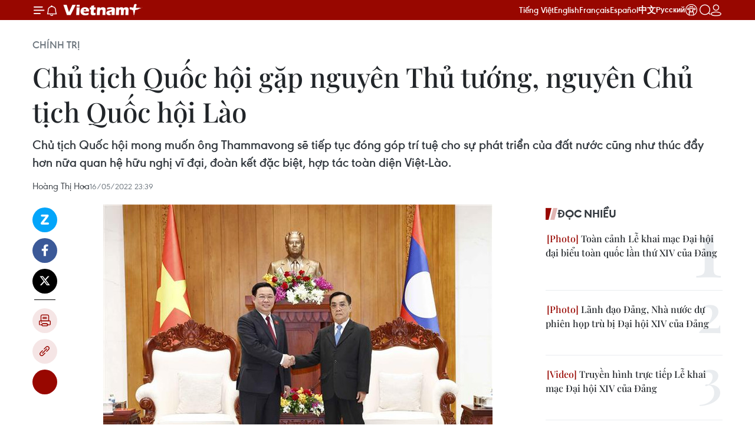

--- FILE ---
content_type: text/html;charset=utf-8
request_url: https://www.vietnamplus.vn/chu-tich-quoc-hoi-gap-nguyen-thu-tuong-nguyen-chu-tich-quoc-hoi-lao-post790705.vnp
body_size: 31574
content:
<!DOCTYPE html> <html lang="vi" class="vn "> <head> <title>Chủ tịch Quốc hội gặp nguyên Thủ tướng, nguyên Chủ tịch Quốc hội Lào | Vietnam+ (VietnamPlus)</title> <meta name="description" content="Chủ tịch Quốc hội mong muốn ông Thammavong sẽ tiếp tục đóng góp trí tuệ cho sự phát triển của đất nước cũng như thúc đẩy hơn nữa quan hệ hữu nghị vĩ đại, đoàn kết đặc biệt, hợp tác toàn diện Việt-Lào."/> <meta name="keywords" content="Việt Nam-Lào, COVID-19, phục hồi kinh tế, Quốc hội Việt Nam"/> <meta name="news_keywords" content="Việt Nam-Lào, COVID-19, phục hồi kinh tế, Quốc hội Việt Nam"/> <meta http-equiv="Content-Type" content="text/html; charset=utf-8" /> <meta http-equiv="X-UA-Compatible" content="IE=edge"/> <meta http-equiv="refresh" content="1800" /> <meta name="revisit-after" content="1 days" /> <meta name="viewport" content="width=device-width, initial-scale=1"> <meta http-equiv="content-language" content="vi" /> <meta name="format-detection" content="telephone=no"/> <meta name="format-detection" content="address=no"/> <meta name="apple-mobile-web-app-capable" content="yes"> <meta name="apple-mobile-web-app-status-bar-style" content="black"> <meta name="apple-mobile-web-app-title" content="Vietnam+ (VietnamPlus)"/> <meta name="referrer" content="no-referrer-when-downgrade"/> <link rel="shortcut icon" href="https://media.vietnamplus.vn/assets/web/styles/img/favicon.ico" type="image/x-icon" /> <link rel="preconnect" href="https://media.vietnamplus.vn"/> <link rel="dns-prefetch" href="https://media.vietnamplus.vn"/> <link rel="preconnect" href="//www.google-analytics.com" /> <link rel="preconnect" href="//www.googletagmanager.com" /> <link rel="preconnect" href="//stc.za.zaloapp.com" /> <link rel="preconnect" href="//fonts.googleapis.com" /> <link rel="preconnect" href="//pagead2.googlesyndication.com"/> <link rel="preconnect" href="//tpc.googlesyndication.com"/> <link rel="preconnect" href="//securepubads.g.doubleclick.net"/> <link rel="preconnect" href="//accounts.google.com"/> <link rel="preconnect" href="//adservice.google.com"/> <link rel="preconnect" href="//adservice.google.com.vn"/> <link rel="preconnect" href="//www.googletagservices.com"/> <link rel="preconnect" href="//partner.googleadservices.com"/> <link rel="preconnect" href="//tpc.googlesyndication.com"/> <link rel="preconnect" href="//za.zdn.vn"/> <link rel="preconnect" href="//sp.zalo.me"/> <link rel="preconnect" href="//connect.facebook.net"/> <link rel="preconnect" href="//www.facebook.com"/> <link rel="dns-prefetch" href="//www.google-analytics.com" /> <link rel="dns-prefetch" href="//www.googletagmanager.com" /> <link rel="dns-prefetch" href="//stc.za.zaloapp.com" /> <link rel="dns-prefetch" href="//fonts.googleapis.com" /> <link rel="dns-prefetch" href="//pagead2.googlesyndication.com"/> <link rel="dns-prefetch" href="//tpc.googlesyndication.com"/> <link rel="dns-prefetch" href="//securepubads.g.doubleclick.net"/> <link rel="dns-prefetch" href="//accounts.google.com"/> <link rel="dns-prefetch" href="//adservice.google.com"/> <link rel="dns-prefetch" href="//adservice.google.com.vn"/> <link rel="dns-prefetch" href="//www.googletagservices.com"/> <link rel="dns-prefetch" href="//partner.googleadservices.com"/> <link rel="dns-prefetch" href="//tpc.googlesyndication.com"/> <link rel="dns-prefetch" href="//za.zdn.vn"/> <link rel="dns-prefetch" href="//sp.zalo.me"/> <link rel="dns-prefetch" href="//connect.facebook.net"/> <link rel="dns-prefetch" href="//www.facebook.com"/> <link rel="dns-prefetch" href="//graph.facebook.com"/> <link rel="dns-prefetch" href="//static.xx.fbcdn.net"/> <link rel="dns-prefetch" href="//staticxx.facebook.com"/> <script> var cmsConfig = { domainDesktop: 'https://www.vietnamplus.vn', domainMobile: 'https://www.vietnamplus.vn', domainApi: 'https://api.vietnamplus.vn', domainStatic: 'https://media.vietnamplus.vn', domainLog: 'https://log.vietnamplus.vn', googleAnalytics: 'G\-79WRYYR5JK', siteId: 0, pageType: 1, objectId: 790705, adsZone: 291, allowAds: false, adsLazy: true, antiAdblock: true, }; var USER_AGENT=window.navigator&&(window.navigator.userAgent||window.navigator.vendor)||window.opera||"",IS_MOBILE=/Android|webOS|iPhone|iPod|BlackBerry|Windows Phone|IEMobile|Mobile Safari|Opera Mini/i.test(USER_AGENT),IS_REDIRECT=!1;function setCookie(e,o,i){var n=new Date,i=(n.setTime(n.getTime()+24*i*60*60*1e3),"expires="+n.toUTCString());document.cookie=e+"="+o+"; "+i+";path=/;"}function getCookie(e){var o=document.cookie.indexOf(e+"="),i=o+e.length+1;return!o&&e!==document.cookie.substring(0,e.length)||-1===o?null:(-1===(e=document.cookie.indexOf(";",i))&&(e=document.cookie.length),unescape(document.cookie.substring(i,e)))}IS_MOBILE&&getCookie("isDesktop")&&(setCookie("isDesktop",1,-1),window.location=window.location.pathname.replace(".amp", ".vnp")+window.location.search,IS_REDIRECT=!0); </script> <script> if(USER_AGENT && USER_AGENT.indexOf("facebot") <= 0 && USER_AGENT.indexOf("facebookexternalhit") <= 0) { var query = ''; var hash = ''; if (window.location.search) query = window.location.search; if (window.location.hash) hash = window.location.hash; var canonicalUrl = 'https://www.vietnamplus.vn/chu-tich-quoc-hoi-gap-nguyen-thu-tuong-nguyen-chu-tich-quoc-hoi-lao-post790705.vnp' + query + hash ; var curUrl = decodeURIComponent(window.location.href); if(!location.port && canonicalUrl.startsWith("http") && curUrl != canonicalUrl){ window.location.replace(canonicalUrl); } } </script> <meta property="fb:pages" content="120834779440" /> <meta property="fb:app_id" content="1960985707489919" /> <meta name="author" content="Vietnam+ (VietnamPlus)" /> <meta name="copyright" content="Copyright © 2026 by Vietnam+ (VietnamPlus)" /> <meta name="RATING" content="GENERAL" /> <meta name="GENERATOR" content="Vietnam+ (VietnamPlus)" /> <meta content="Vietnam+ (VietnamPlus)" itemprop="sourceOrganization" name="source"/> <meta content="news" itemprop="genre" name="medium"/> <meta name="robots" content="noarchive, max-image-preview:large, index, follow" /> <meta name="GOOGLEBOT" content="noarchive, max-image-preview:large, index, follow" /> <link rel="canonical" href="https://www.vietnamplus.vn/chu-tich-quoc-hoi-gap-nguyen-thu-tuong-nguyen-chu-tich-quoc-hoi-lao-post790705.vnp" /> <meta property="og:site_name" content="Vietnam+ (VietnamPlus)"/> <meta property="og:rich_attachment" content="true"/> <meta property="og:type" content="article"/> <meta property="og:url" content="https://www.vietnamplus.vn/chu-tich-quoc-hoi-gap-nguyen-thu-tuong-nguyen-chu-tich-quoc-hoi-lao-post790705.vnp"/> <meta property="og:image" content="https://media.vietnamplus.vn/images/c14f6479e83e315b4cf3a2906cc6a51ec695c840d49973876fe5fdac480d33fd84238c484ed0b91490c1d33fd81d1e191242e6f85055e3c43d84e1964ce7c480/ttxvnhue2.jpg.webp"/> <meta property="og:image:width" content="1200"/> <meta property="og:image:height" content="630"/> <meta property="og:title" content="Chủ tịch Quốc hội gặp nguyên Thủ tướng, nguyên Chủ tịch Quốc hội Lào"/> <meta property="og:description" content="Chủ tịch Quốc hội mong muốn ông Thammavong sẽ tiếp tục đóng góp trí tuệ cho sự phát triển của đất nước cũng như thúc đẩy hơn nữa quan hệ hữu nghị vĩ đại, đoàn kết đặc biệt, hợp tác toàn diện Việt-Lào."/> <meta name="twitter:card" value="summary"/> <meta name="twitter:url" content="https://www.vietnamplus.vn/chu-tich-quoc-hoi-gap-nguyen-thu-tuong-nguyen-chu-tich-quoc-hoi-lao-post790705.vnp"/> <meta name="twitter:title" content="Chủ tịch Quốc hội gặp nguyên Thủ tướng, nguyên Chủ tịch Quốc hội Lào"/> <meta name="twitter:description" content="Chủ tịch Quốc hội mong muốn ông Thammavong sẽ tiếp tục đóng góp trí tuệ cho sự phát triển của đất nước cũng như thúc đẩy hơn nữa quan hệ hữu nghị vĩ đại, đoàn kết đặc biệt, hợp tác toàn diện Việt-Lào."/> <meta name="twitter:image" content="https://media.vietnamplus.vn/images/c14f6479e83e315b4cf3a2906cc6a51ec695c840d49973876fe5fdac480d33fd84238c484ed0b91490c1d33fd81d1e191242e6f85055e3c43d84e1964ce7c480/ttxvnhue2.jpg.webp"/> <meta name="twitter:site" content="@Vietnam+ (VietnamPlus)"/> <meta name="twitter:creator" content="@Vietnam+ (VietnamPlus)"/> <meta property="article:publisher" content="https://www.facebook.com/VietnamPlus" /> <meta property="article:tag" content="Việt Nam-Lào, COVID-19, phục hồi kinh tế, Quốc hội Việt Nam"/> <meta property="article:section" content="Thế giới,Chính trị,ASEAN" /> <meta property="article:published_time" content="2022-05-17T06:39:09+0700"/> <meta property="article:modified_time" content="2022-05-17T06:39:09+0700"/> <link rel="amphtml" href="https://www.vietnamplus.vn/chu-tich-quoc-hoi-gap-nguyen-thu-tuong-nguyen-chu-tich-quoc-hoi-lao-post790705.amp" /> <script type="application/ld+json"> { "@context": "http://schema.org", "@type": "Organization", "name": "Vietnam+ (VietnamPlus)", "url": "https://www.vietnamplus.vn", "logo": "https://media.vietnamplus.vn/assets/web/styles/img/logo.png", "foundingDate": "2008", "founders": [ { "@type": "Person", "name": "Thông tấn xã Việt Nam (TTXVN)" } ], "address": [ { "@type": "PostalAddress", "streetAddress": "Số 05 Lý Thường Kiệt - Hà Nội - Việt Nam", "addressLocality": "Hà Nội City", "addressRegion": "Northeast", "postalCode": "100000", "addressCountry": "VNM" } ], "contactPoint": [ { "@type": "ContactPoint", "telephone": "+84-243-941-1349", "contactType": "customer service" }, { "@type": "ContactPoint", "telephone": "+84-243-941-1348", "contactType": "customer service" } ], "sameAs": [ "https://www.facebook.com/VietnamPlus", "https://www.tiktok.com/@vietnamplus", "https://twitter.com/vietnamplus", "https://www.youtube.com/c/BaoVietnamPlus" ] } </script> <script type="application/ld+json"> { "@context" : "https://schema.org", "@type" : "WebSite", "name": "Vietnam+ (VietnamPlus)", "url": "https://www.vietnamplus.vn", "alternateName" : "Báo điện tử VIETNAMPLUS, Cơ quan của Thông tấn xã Việt Nam (TTXVN)", "potentialAction": { "@type": "SearchAction", "target": { "@type": "EntryPoint", "urlTemplate": "https://www.vietnamplus.vn/search/?q={search_term_string}" }, "query-input": "required name=search_term_string" } } </script> <script type="application/ld+json"> { "@context":"http://schema.org", "@type":"BreadcrumbList", "itemListElement":[ { "@type":"ListItem", "position":1, "item":{ "@id":"https://www.vietnamplus.vn/chinhtri/", "name":"Chính trị" } } ] } </script> <script type="application/ld+json"> { "@context": "http://schema.org", "@type": "NewsArticle", "mainEntityOfPage":{ "@type":"WebPage", "@id":"https://www.vietnamplus.vn/chu-tich-quoc-hoi-gap-nguyen-thu-tuong-nguyen-chu-tich-quoc-hoi-lao-post790705.vnp" }, "headline": "Chủ tịch Quốc hội gặp nguyên Thủ tướng, nguyên Chủ tịch Quốc hội Lào", "description": "Chủ tịch Quốc hội mong muốn ông Thammavong sẽ tiếp tục đóng góp trí tuệ cho sự phát triển của đất nước cũng như thúc đẩy hơn nữa quan hệ hữu nghị vĩ đại, đoàn kết đặc biệt, hợp tác toàn diện Việt-Lào.", "image": { "@type": "ImageObject", "url": "https://media.vietnamplus.vn/images/c14f6479e83e315b4cf3a2906cc6a51ec695c840d49973876fe5fdac480d33fd84238c484ed0b91490c1d33fd81d1e191242e6f85055e3c43d84e1964ce7c480/ttxvnhue2.jpg.webp", "width" : 1200, "height" : 675 }, "datePublished": "2022-05-17T06:39:09+0700", "dateModified": "2022-05-17T06:39:09+0700", "author": { "@type": "Person", "name": "Hoàng Thị Hoa" }, "publisher": { "@type": "Organization", "name": "Vietnam+ (VietnamPlus)", "logo": { "@type": "ImageObject", "url": "https://media.vietnamplus.vn/assets/web/styles/img/logo.png" } } } </script> <link rel="preload" href="https://media.vietnamplus.vn/assets/web/styles/css/main.min-1.0.14.css" as="style"> <link rel="preload" href="https://media.vietnamplus.vn/assets/web/js/main.min-1.0.35.js" as="script"> <link rel="preload" href="https://media.vietnamplus.vn/assets/web/js/detail.min-1.0.16.js" as="script"> <link rel="preload" href="https://common.mcms.one/assets/styles/css/vietnamplus-1.0.0.css" as="style"> <link rel="stylesheet" href="https://common.mcms.one/assets/styles/css/vietnamplus-1.0.0.css"> <link id="cms-style" rel="stylesheet" href="https://media.vietnamplus.vn/assets/web/styles/css/main.min-1.0.14.css"> <script type="text/javascript"> var _metaOgUrl = 'https://www.vietnamplus.vn/chu-tich-quoc-hoi-gap-nguyen-thu-tuong-nguyen-chu-tich-quoc-hoi-lao-post790705.vnp'; var page_title = document.title; var tracked_url = window.location.pathname + window.location.search + window.location.hash; var cate_path = 'chinhtri'; if (cate_path.length > 0) { tracked_url = "/" + cate_path + tracked_url; } </script> <script async="" src="https://www.googletagmanager.com/gtag/js?id=G-79WRYYR5JK"></script> <script> window.dataLayer = window.dataLayer || []; function gtag(){dataLayer.push(arguments);} gtag('js', new Date()); gtag('config', 'G-79WRYYR5JK', {page_path: tracked_url}); </script> <script>window.dataLayer = window.dataLayer || [];dataLayer.push({'pageCategory': '/chinhtri'});</script> <script> window.dataLayer = window.dataLayer || []; dataLayer.push({ 'event': 'Pageview', 'articleId': '790705', 'articleTitle': 'Chủ tịch Quốc hội gặp nguyên Thủ tướng, nguyên Chủ tịch Quốc hội Lào', 'articleCategory': 'Thế giới,Chính trị,ASEAN', 'articleAlowAds': false, 'articleAuthor': 'Hoàng Thị Hoa', 'articleType': 'detail', 'articleTags': 'Việt Nam-Lào, COVID-19, phục hồi kinh tế, Quốc hội Việt Nam', 'articlePublishDate': '2022-05-17T06:39:09+0700', 'articleThumbnail': 'https://media.vietnamplus.vn/images/c14f6479e83e315b4cf3a2906cc6a51ec695c840d49973876fe5fdac480d33fd84238c484ed0b91490c1d33fd81d1e191242e6f85055e3c43d84e1964ce7c480/ttxvnhue2.jpg.webp', 'articleShortUrl': 'https://www.vietnamplus.vn/chu-tich-quoc-hoi-gap-nguyen-thu-tuong-nguyen-chu-tich-quoc-hoi-lao-post790705.vnp', 'articleFullUrl': 'https://www.vietnamplus.vn/chu-tich-quoc-hoi-gap-nguyen-thu-tuong-nguyen-chu-tich-quoc-hoi-lao-post790705.vnp', }); </script> <script> window.dataLayer = window.dataLayer || []; dataLayer.push({'articleAuthor': 'Hoàng Thị Hoa', 'articleAuthorID': '0'}); </script> <script type='text/javascript'> gtag('event', 'article_page',{ 'articleId': '790705', 'articleTitle': 'Chủ tịch Quốc hội gặp nguyên Thủ tướng, nguyên Chủ tịch Quốc hội Lào', 'articleCategory': 'Thế giới,Chính trị,ASEAN', 'articleAlowAds': false, 'articleAuthor': 'Hoàng Thị Hoa', 'articleType': 'detail', 'articleTags': 'Việt Nam-Lào, COVID-19, phục hồi kinh tế, Quốc hội Việt Nam', 'articlePublishDate': '2022-05-17T06:39:09+0700', 'articleThumbnail': 'https://media.vietnamplus.vn/images/c14f6479e83e315b4cf3a2906cc6a51ec695c840d49973876fe5fdac480d33fd84238c484ed0b91490c1d33fd81d1e191242e6f85055e3c43d84e1964ce7c480/ttxvnhue2.jpg.webp', 'articleShortUrl': 'https://www.vietnamplus.vn/chu-tich-quoc-hoi-gap-nguyen-thu-tuong-nguyen-chu-tich-quoc-hoi-lao-post790705.vnp', 'articleFullUrl': 'https://www.vietnamplus.vn/chu-tich-quoc-hoi-gap-nguyen-thu-tuong-nguyen-chu-tich-quoc-hoi-lao-post790705.vnp', }); </script> <script>(function(w,d,s,l,i){w[l]=w[l]||[];w[l].push({'gtm.start': new Date().getTime(),event:'gtm.js'});var f=d.getElementsByTagName(s)[0], j=d.createElement(s),dl=l!='dataLayer'?'&l='+l:'';j.async=true;j.src= 'https://www.googletagmanager.com/gtm.js?id='+i+dl;f.parentNode.insertBefore(j,f); })(window,document,'script','dataLayer','GTM-5WM58F3N');</script> <script type="text/javascript"> !function(){"use strict";function e(e){var t=!(arguments.length>1&&void 0!==arguments[1])||arguments[1],c=document.createElement("script");c.src=e,t?c.type="module":(c.async=!0,c.type="text/javascript",c.setAttribute("nomodule",""));var n=document.getElementsByTagName("script")[0];n.parentNode.insertBefore(c,n)}!function(t,c){!function(t,c,n){var a,o,r;n.accountId=c,null!==(a=t.marfeel)&&void 0!==a||(t.marfeel={}),null!==(o=(r=t.marfeel).cmd)&&void 0!==o||(r.cmd=[]),t.marfeel.config=n;var i="https://sdk.mrf.io/statics";e("".concat(i,"/marfeel-sdk.js?id=").concat(c),!0),e("".concat(i,"/marfeel-sdk.es5.js?id=").concat(c),!1)}(t,c,arguments.length>2&&void 0!==arguments[2]?arguments[2]:{})}(window,2272,{} )}(); </script> <script async src="https://sp.zalo.me/plugins/sdk.js"></script> </head> <body class="detail-page"> <noscript><iframe src="https://www.googletagmanager.com/ns.html?id=GTM-5WM58F3N" height="0" width="0" style="display:none;visibility:hidden"></iframe></noscript> <div id="sdaWeb_SdaMasthead" class="rennab rennab-top" data-platform="1" data-position="Web_SdaMasthead" style="display:none"> </div> <header class=" site-header"> <div class="sticky"> <div class="container"> <i class="ic-menu"></i> <i class="ic-bell"></i> <div id="header-news" class="pick-news hidden" data-source="header-latest-news"></div> <a class="small-logo" href="/" title="Vietnam+ (VietnamPlus)">Vietnam+ (VietnamPlus)</a> <ul class="menu"> <li> <a href="/" title="Tiếng Việt" target="_blank">Tiếng Việt</a> </li> <li> <a href="https://en.vietnamplus.vn" title="English" target="_blank" rel="nofollow">English</a> </li> <li> <a href="https://fr.vietnamplus.vn" title="Français" target="_blank" rel="nofollow">Français</a> </li> <li> <a href="https://es.vietnamplus.vn" title="Español" target="_blank" rel="nofollow">Español</a> </li> <li> <a href="https://zh.vietnamplus.vn" title="中文" target="_blank" rel="nofollow">中文</a> </li> <li> <a href="https://ru.vietnamplus.vn" title="Русский" target="_blank" rel="nofollow">Русский</a> </li> <li> <a class="ic-hn" href="https://hanoi.vietnamplus.vn/" target="_blank" rel="nofollow" title="Thăng Long - Hà Nội"><i class="hanoi-icon"></i></a> </li> </ul> <div class="search-wrapper"> <i class="ic-search"></i> <input type="text" class="search txtsearch" placeholder="Nhập từ khóa"> </div> <div class="user-menu" id="userprofile"></div> </div> </div> </header> <div class="site-body"> <div id="sdaWeb_SdaBackground" class="rennab " data-platform="1" data-position="Web_SdaBackground" style="display:none"> </div> <div class="container"> <div class="breadcrumb breadcrumb-detail"> <h2 class="main"> <a href="https://www.vietnamplus.vn/chinhtri/" title="Chính trị" class="active">Chính trị</a> </h2> </div> <div id="sdaWeb_SdaTop" class="rennab " data-platform="1" data-position="Web_SdaTop" style="display:none"> </div> <div class="article"> <h1 class="article__title cms-title "> Chủ tịch Quốc hội gặp nguyên Thủ tướng, nguyên Chủ tịch Quốc hội Lào </h1> <div class="article__sapo cms-desc"> Chủ tịch Quốc hội mong muốn ông Thammavong sẽ tiếp tục đóng góp trí tuệ cho sự phát triển của đất nước cũng như thúc đẩy hơn nữa quan hệ hữu nghị vĩ đại, đoàn kết đặc biệt, hợp tác toàn diện Việt-Lào. </div> <div id="sdaWeb_SdaArticleAfterSapo" class="rennab " data-platform="1" data-position="Web_SdaArticleAfterSapo" style="display:none"> </div> <div class="article__meta"> <span class="author cms-author">Hoàng Thị Hoa</span> <time class="time" datetime="2022-05-17T06:39:09+0700" data-time="1652744349" data-friendly="false">17/05/2022 06:39</time> <meta class="cms-date" itemprop="datePublished" content="2022-05-17T06:39:09+0700"> </div> <div class="col"> <div class="main-col content-col"> <div class="article__body zce-content-body cms-body" itemprop="articleBody"> <div class="social-pin sticky article__social"> <a href="javascript:void(0);" class="zl zalo-share-button" title="Zalo" data-href="https://www.vietnamplus.vn/chu-tich-quoc-hoi-gap-nguyen-thu-tuong-nguyen-chu-tich-quoc-hoi-lao-post790705.vnp" data-oaid="4486284411240520426" data-layout="1" data-color="blue" data-customize="true">Zalo</a> <a href="javascript:void(0);" class="item fb" data-href="https://www.vietnamplus.vn/chu-tich-quoc-hoi-gap-nguyen-thu-tuong-nguyen-chu-tich-quoc-hoi-lao-post790705.vnp" data-rel="facebook" title="Facebook">Facebook</a> <a href="javascript:void(0);" class="item tw" data-href="https://www.vietnamplus.vn/chu-tich-quoc-hoi-gap-nguyen-thu-tuong-nguyen-chu-tich-quoc-hoi-lao-post790705.vnp" data-rel="twitter" title="Twitter">Twitter</a> <a href="javascript:void(0);" class="bookmark sendbookmark hidden" onclick="ME.sendBookmark(this, 790705);" data-id="790705" title="Lưu bài viết">Lưu bài viết</a> <a href="javascript:void(0);" class="print sendprint" title="Print" data-href="/print-790705.html">Bản in</a> <a href="javascript:void(0);" class="item link" data-href="https://www.vietnamplus.vn/chu-tich-quoc-hoi-gap-nguyen-thu-tuong-nguyen-chu-tich-quoc-hoi-lao-post790705.vnp" data-rel="copy" title="Copy link">Copy link</a> <div id='shortenlink-container'></div> </div> <div class="article-photo"> <img alt="Chủ tịch Quốc hội gặp nguyên Thủ tướng, nguyên Chủ tịch Quốc hội Lào ảnh 1" src="[data-uri]" class="lazyload cms-photo" data-large-src="https://media.vietnamplus.vn/images/db3eecc2e589c60996480488f99e20f419b06ae2424ef2ffe80f81fa9d307943414a71b5faac28f40b00e12bd498f9b2/ttxvnhue2.jpg" data-src="https://media.vietnamplus.vn/images/cbcefaf4d666e853b98508d61b3424410d7b410e4a03dcf5954ae0333ad4f4c5eb0ce4a274cd35adc3216d8654f8aa6d/ttxvnhue2.jpg" title="Chủ tịch Quốc hội Vương Đình Huệ gặp ông Thongsing Thammavong, nguyên Thủ tướng, nguyên Chủ tịch Quốc hội Lào. (Ảnh: Doãn Tấn/TTXVN)"><span>Chủ tịch Quốc hội Vương Đình Huệ gặp ông Thongsing Thammavong, nguyên Thủ tướng, nguyên Chủ tịch Quốc hội Lào. (Ảnh: Doãn Tấn/TTXVN)</span>
</div>
<p>Trong khuôn khổ chuyến thăm chính thức nước Cộng hòa Dân chủ Nhân dân Lào, chiều 16/5, tại thủ đô Vientanie, Chủ tịch Quốc hội Vương Đình Huệ đã gặp nguyên Thủ tướng, nguyên Chủ tịch Quốc hội Lào Thongsing Thammavong.</p>
<p>Chủ tịch Quốc hội Vương Đình Huệ chuyển lời hỏi thăm ân cần của Tổng Bí thư Nguyễn Phú Trọng, Chủ tịch nước Nguyễn Xuân Phúc và Thủ tướng Phạm Minh Chính, khẳng định nguyên Thủ tướng, nguyên Chủ tịch Quốc hội Lào Thongsing Thammavong là người bạn thân thiết, lâu năm, có nhiều đóng góp cho việc củng cố và phát triển mối quan hệ giữa hai Quốc hội và hai nước.</p>
<div class="sda_middle"> <div id="sdaWeb_SdaArticleMiddle" class="rennab fyi" data-platform="1" data-position="Web_SdaArticleMiddle"> </div>
</div>
<p>Chủ tịch Quốc hội mong muốn ông Thongsing Thammavong sẽ tiếp tục đóng góp trí tuệ cho sự phát triển của đất nước cũng như thúc đẩy hơn nữa quan hệ hữu nghị vĩ đại, đoàn kết đặc biệt, hợp tác toàn diện Việt Nam-Lào.</p>
<p><strong><a href="https://www.vietnamplus.vn/chu-tich-quoc-hoi-tham-nguyen-tong-bi-thu-chu-tich-nuoc-lao-vorachith/790575.vnp" class="cms-relate">[Chủ tịch Quốc hội thăm nguyên Tổng Bí thư, Chủ tịch nước Lào Vorachith]</a></strong></p>
<div class="sda_middle"> <div id="sdaWeb_SdaArticleMiddle1" class="rennab fyi" data-platform="1" data-position="Web_SdaArticleMiddle1"> </div>
</div>
<p>Nguyên Thủ tướng, nguyên Chủ tịch Quốc hội Lào Thongsing Thammavong đánh giá rất cao ý nghĩa chuyến thăm chính thức nước Cộng hòa Dân chủ Nhân dân Lào lần này của Chủ tịch Quốc hội Vương Đình Huệ. Ông Thongsing Thammavong gửi lời cảm ơn và thăm hỏi tới Tổng Bí thư Nguyễn Phú Trọng, Chủ tịch nước Nguyễn Xuân Phúc và Thủ tướng Phạm Minh Chính.</p>
<p>Nguyên Thủ tướng, nguyên Chủ tịch Quốc hội Lào Thongsing Thammavong mong muốn Quốc hội Việt Nam tiếp tục chia sẻ kinh nghiệm với Quốc hội Lào, góp phần củng cố quan hệ giữa hai cơ quan lập pháp.</p>
<p>Ông Thongsing Thammavong đánh giá cao việc hai Quốc hội hai nước đã tổ chức hội thảo: “Chia sẻ kinh nghiệm về cơ chế, chính sách để phục hồi và phát triển kinh tế-xã hội sau đại dịch COVID-19," với nhiều nội dung thiết thực, có ý nghĩa quan trọng trong việc phục hồi kinh tế giai đoạn hậu COVID-19, đồng thời hy vọng sẽ có nhiều hội thảo tương tự được tổ chức trong tương lai./.</p> <div class="article__source"> <div class="source"> <span class="name">(TTXVN/Vietnam+)</span> </div> </div> <div id="sdaWeb_SdaArticleAfterBody" class="rennab " data-platform="1" data-position="Web_SdaArticleAfterBody" style="display:none"> </div> </div> <div class="article__tag"> <a class="active" href="https://www.vietnamplus.vn/tag/viet-nam-lao-tag2538.vnp" title="Việt Nam-Lào">#Việt Nam-Lào</a> <a class="active" href="https://www.vietnamplus.vn/tag/covid-19-tag3162.vnp" title="COVID-19">#COVID-19</a> <a class="" href="https://www.vietnamplus.vn/tag/phuc-hoi-kinh-te-tag2659.vnp" title="phục hồi kinh tế">#phục hồi kinh tế</a> <a class="" href="https://www.vietnamplus.vn/tag/quoc-hoi-viet-nam-tag10744.vnp" title="Quốc hội Việt Nam">#Quốc hội Việt Nam</a> <a class="link" href="https://www.vietnamplus.vn/region/lao/254.vnp" title="Lào"><i class="ic-location"></i> Lào</a> </div> <div id="sdaWeb_SdaArticleAfterTag" class="rennab " data-platform="1" data-position="Web_SdaArticleAfterTag" style="display:none"> </div> <div class="wrap-social"> <div class="social-pin article__social"> <a href="javascript:void(0);" class="zl zalo-share-button" title="Zalo" data-href="https://www.vietnamplus.vn/chu-tich-quoc-hoi-gap-nguyen-thu-tuong-nguyen-chu-tich-quoc-hoi-lao-post790705.vnp" data-oaid="4486284411240520426" data-layout="1" data-color="blue" data-customize="true">Zalo</a> <a href="javascript:void(0);" class="item fb" data-href="https://www.vietnamplus.vn/chu-tich-quoc-hoi-gap-nguyen-thu-tuong-nguyen-chu-tich-quoc-hoi-lao-post790705.vnp" data-rel="facebook" title="Facebook">Facebook</a> <a href="javascript:void(0);" class="item tw" data-href="https://www.vietnamplus.vn/chu-tich-quoc-hoi-gap-nguyen-thu-tuong-nguyen-chu-tich-quoc-hoi-lao-post790705.vnp" data-rel="twitter" title="Twitter">Twitter</a> <a href="javascript:void(0);" class="bookmark sendbookmark hidden" onclick="ME.sendBookmark(this, 790705);" data-id="790705" title="Lưu bài viết">Lưu bài viết</a> <a href="javascript:void(0);" class="print sendprint" title="Print" data-href="/print-790705.html">Bản in</a> <a href="javascript:void(0);" class="item link" data-href="https://www.vietnamplus.vn/chu-tich-quoc-hoi-gap-nguyen-thu-tuong-nguyen-chu-tich-quoc-hoi-lao-post790705.vnp" data-rel="copy" title="Copy link">Copy link</a> <div id='shortenlink-container'></div> </div> <a href="https://news.google.com/publications/CAAqBwgKMN-18wowlLWFAw?hl=vi&gl=VN&ceid=VN%3Avi" class="google-news" target="_blank" title="Google News">Theo dõi VietnamPlus </a> </div> <div id="sdaWeb_SdaArticleAfterBody1" class="rennab " data-platform="1" data-position="Web_SdaArticleAfterBody1" style="display:none"> </div> <div id="sdaWeb_SdaArticleAfterBody2" class="rennab " data-platform="1" data-position="Web_SdaArticleAfterBody2" style="display:none"> </div> <div class="wrap-comment" id="comment790705" data-id="790705" data-type="20"></div> <div id="sdaWeb_SdaArticleAfterComment" class="rennab " data-platform="1" data-position="Web_SdaArticleAfterComment" style="display:none"> </div> <div class="box-related-news"> <h3 class="box-heading"> <span class="title">Tin liên quan</span> </h3> <div class="box-content" data-source="related-news"> <article class="story"> <figure class="story__thumb"> <a class="cms-link" href="https://www.vietnamplus.vn/chu-tich-qh-viet-nam-lao-du-le-khoi-dong-xay-dung-cong-vien-huu-nghi-post790566.vnp" title="Chủ tịch QH Việt Nam, Lào dự lễ khởi động xây dựng Công viên Hữu nghị"> <img class="lazyload" src="[data-uri]" data-src="https://media.vietnamplus.vn/images/c06a2343df4164d2fe2c753277d10fd8b49f46c146c75ddecde9b5cb4d6e36d81889001cc8115aa1c0f8eeb0ac53f0a68bbdcb04d9143c2a7ce90a203905e1ddfad7d26c9655155dd6ca5842dd43f0ae/chu_tich_quoc_hoi_viet_namlao.jpg.webp" data-srcset="https://media.vietnamplus.vn/images/c06a2343df4164d2fe2c753277d10fd8b49f46c146c75ddecde9b5cb4d6e36d81889001cc8115aa1c0f8eeb0ac53f0a68bbdcb04d9143c2a7ce90a203905e1ddfad7d26c9655155dd6ca5842dd43f0ae/chu_tich_quoc_hoi_viet_namlao.jpg.webp 1x, https://media.vietnamplus.vn/images/6894d4be18cd9842ac82a99313601c6cb49f46c146c75ddecde9b5cb4d6e36d81889001cc8115aa1c0f8eeb0ac53f0a68bbdcb04d9143c2a7ce90a203905e1ddfad7d26c9655155dd6ca5842dd43f0ae/chu_tich_quoc_hoi_viet_namlao.jpg.webp 2x" alt="Chủ tịch QH Việt Nam, Lào dự lễ khởi động xây dựng Công viên Hữu nghị"> <noscript><img src="https://media.vietnamplus.vn/images/c06a2343df4164d2fe2c753277d10fd8b49f46c146c75ddecde9b5cb4d6e36d81889001cc8115aa1c0f8eeb0ac53f0a68bbdcb04d9143c2a7ce90a203905e1ddfad7d26c9655155dd6ca5842dd43f0ae/chu_tich_quoc_hoi_viet_namlao.jpg.webp" srcset="https://media.vietnamplus.vn/images/c06a2343df4164d2fe2c753277d10fd8b49f46c146c75ddecde9b5cb4d6e36d81889001cc8115aa1c0f8eeb0ac53f0a68bbdcb04d9143c2a7ce90a203905e1ddfad7d26c9655155dd6ca5842dd43f0ae/chu_tich_quoc_hoi_viet_namlao.jpg.webp 1x, https://media.vietnamplus.vn/images/6894d4be18cd9842ac82a99313601c6cb49f46c146c75ddecde9b5cb4d6e36d81889001cc8115aa1c0f8eeb0ac53f0a68bbdcb04d9143c2a7ce90a203905e1ddfad7d26c9655155dd6ca5842dd43f0ae/chu_tich_quoc_hoi_viet_namlao.jpg.webp 2x" alt="Chủ tịch QH Việt Nam, Lào dự lễ khởi động xây dựng Công viên Hữu nghị" class="image-fallback"></noscript> </a> </figure> <h2 class="story__heading" data-tracking="790566"> <a class=" cms-link" href="https://www.vietnamplus.vn/chu-tich-qh-viet-nam-lao-du-le-khoi-dong-xay-dung-cong-vien-huu-nghi-post790566.vnp" title="Chủ tịch QH Việt Nam, Lào dự lễ khởi động xây dựng Công viên Hữu nghị"> Chủ tịch QH Việt Nam, Lào dự lễ khởi động xây dựng Công viên Hữu nghị </a> </h2> <time class="time" datetime="2022-05-16T14:09:26+0700" data-time="1652684966"> 16/05/2022 14:09 </time> <div class="story__summary story__shorten"> Đại sứ Việt Nam tại Lào Nguyễn Bá Hùng cho biết Công viên Hữu nghị Lào-Việt Nam là một biểu tượng của tình cảm đoàn kết đặc biệt, gắn bó keo sơn giữa Đảng, Nhà nước và nhân dân hai nước. </div> </article> <article class="story"> <figure class="story__thumb"> <a class="cms-link" href="https://www.vietnamplus.vn/chu-tich-quoc-hoi-vuong-dinh-hue-hoi-dam-voi-chu-tich-quoc-hoi-lao-post790567.vnp" title="Chủ tịch Quốc hội Vương Đình Huệ hội đàm với Chủ tịch Quốc hội Lào"> <img class="lazyload" src="[data-uri]" data-src="https://media.vietnamplus.vn/images/c06a2343df4164d2fe2c753277d10fd8bb77d6d0704c2f0b03b4a898f8f48bda6dc486d1f452c8d8c8f90ae7004cd92c8c4f8159a69ebadd92b718e4fe87ea0e/1605Vietlao1.jpg.webp" data-srcset="https://media.vietnamplus.vn/images/c06a2343df4164d2fe2c753277d10fd8bb77d6d0704c2f0b03b4a898f8f48bda6dc486d1f452c8d8c8f90ae7004cd92c8c4f8159a69ebadd92b718e4fe87ea0e/1605Vietlao1.jpg.webp 1x, https://media.vietnamplus.vn/images/6894d4be18cd9842ac82a99313601c6cbb77d6d0704c2f0b03b4a898f8f48bda6dc486d1f452c8d8c8f90ae7004cd92c8c4f8159a69ebadd92b718e4fe87ea0e/1605Vietlao1.jpg.webp 2x" alt="Chủ tịch Quốc hội Vương Đình Huệ hội đàm với Chủ tịch Quốc hội Lào Saysomphone Phomvihane. (Ảnh: Doãn Tấn/TTXVN) "> <noscript><img src="https://media.vietnamplus.vn/images/c06a2343df4164d2fe2c753277d10fd8bb77d6d0704c2f0b03b4a898f8f48bda6dc486d1f452c8d8c8f90ae7004cd92c8c4f8159a69ebadd92b718e4fe87ea0e/1605Vietlao1.jpg.webp" srcset="https://media.vietnamplus.vn/images/c06a2343df4164d2fe2c753277d10fd8bb77d6d0704c2f0b03b4a898f8f48bda6dc486d1f452c8d8c8f90ae7004cd92c8c4f8159a69ebadd92b718e4fe87ea0e/1605Vietlao1.jpg.webp 1x, https://media.vietnamplus.vn/images/6894d4be18cd9842ac82a99313601c6cbb77d6d0704c2f0b03b4a898f8f48bda6dc486d1f452c8d8c8f90ae7004cd92c8c4f8159a69ebadd92b718e4fe87ea0e/1605Vietlao1.jpg.webp 2x" alt="Chủ tịch Quốc hội Vương Đình Huệ hội đàm với Chủ tịch Quốc hội Lào Saysomphone Phomvihane. (Ảnh: Doãn Tấn/TTXVN) " class="image-fallback"></noscript> </a> </figure> <h2 class="story__heading" data-tracking="790567"> <a class=" cms-link" href="https://www.vietnamplus.vn/chu-tich-quoc-hoi-vuong-dinh-hue-hoi-dam-voi-chu-tich-quoc-hoi-lao-post790567.vnp" title="Chủ tịch Quốc hội Vương Đình Huệ hội đàm với Chủ tịch Quốc hội Lào"> Chủ tịch Quốc hội Vương Đình Huệ hội đàm với Chủ tịch Quốc hội Lào </a> </h2> <time class="time" datetime="2022-05-16T14:08:00+0700" data-time="1652684880"> 16/05/2022 14:08 </time> <div class="story__summary story__shorten"> Chủ tịch Quốc hội Vương Đình Huệ và Chủ tịch Quốc hội Lào Saysomphone Phomvihan đã ký thỏa thuận hợp tác giữa Quốc hội Việt Nam và Quốc hội Lào giai đoạn 2022-2026. </div> </article> <article class="story"> <figure class="story__thumb"> <a class="cms-link" href="https://www.vietnamplus.vn/quyet-tam-tao-dot-pha-trong-quan-he-kinh-te-thuong-mai-viet-nam-lao-post790574.vnp" title="Quyết tâm tạo đột phá trong quan hệ kinh tế, thương mại Việt Nam-Lào"> <img class="lazyload" src="[data-uri]" data-src="https://media.vietnamplus.vn/images/c06a2343df4164d2fe2c753277d10fd8bd5271250ad8ebe722b409f51411ad597e3cec526a67e42cdd5334f1aefac74d256e7717da0da0a8d8e639ec69b24208053e171119d1a20bf2c9b7b2fb00fd59/nguyen_tong_bi_thu_lao.jpg.webp" data-srcset="https://media.vietnamplus.vn/images/c06a2343df4164d2fe2c753277d10fd8bd5271250ad8ebe722b409f51411ad597e3cec526a67e42cdd5334f1aefac74d256e7717da0da0a8d8e639ec69b24208053e171119d1a20bf2c9b7b2fb00fd59/nguyen_tong_bi_thu_lao.jpg.webp 1x, https://media.vietnamplus.vn/images/6894d4be18cd9842ac82a99313601c6cbd5271250ad8ebe722b409f51411ad597e3cec526a67e42cdd5334f1aefac74d256e7717da0da0a8d8e639ec69b24208053e171119d1a20bf2c9b7b2fb00fd59/nguyen_tong_bi_thu_lao.jpg.webp 2x" alt="Chủ tịch Quốc hội Vương Đình Huệ tặng quà lưu niệm cho nguyên Tổng Bí thư, nguyên Chủ tịch nước Lào Bounnhang Vorachith. (Ảnh: Doãn Tấn/TTXVN)"> <noscript><img src="https://media.vietnamplus.vn/images/c06a2343df4164d2fe2c753277d10fd8bd5271250ad8ebe722b409f51411ad597e3cec526a67e42cdd5334f1aefac74d256e7717da0da0a8d8e639ec69b24208053e171119d1a20bf2c9b7b2fb00fd59/nguyen_tong_bi_thu_lao.jpg.webp" srcset="https://media.vietnamplus.vn/images/c06a2343df4164d2fe2c753277d10fd8bd5271250ad8ebe722b409f51411ad597e3cec526a67e42cdd5334f1aefac74d256e7717da0da0a8d8e639ec69b24208053e171119d1a20bf2c9b7b2fb00fd59/nguyen_tong_bi_thu_lao.jpg.webp 1x, https://media.vietnamplus.vn/images/6894d4be18cd9842ac82a99313601c6cbd5271250ad8ebe722b409f51411ad597e3cec526a67e42cdd5334f1aefac74d256e7717da0da0a8d8e639ec69b24208053e171119d1a20bf2c9b7b2fb00fd59/nguyen_tong_bi_thu_lao.jpg.webp 2x" alt="Chủ tịch Quốc hội Vương Đình Huệ tặng quà lưu niệm cho nguyên Tổng Bí thư, nguyên Chủ tịch nước Lào Bounnhang Vorachith. (Ảnh: Doãn Tấn/TTXVN)" class="image-fallback"></noscript> </a> </figure> <h2 class="story__heading" data-tracking="790574"> <a class=" cms-link" href="https://www.vietnamplus.vn/quyet-tam-tao-dot-pha-trong-quan-he-kinh-te-thuong-mai-viet-nam-lao-post790574.vnp" title="Quyết tâm tạo đột phá trong quan hệ kinh tế, thương mại Việt Nam-Lào"> Quyết tâm tạo đột phá trong quan hệ kinh tế, thương mại Việt Nam-Lào </a> </h2> <time class="time" datetime="2022-05-16T14:31:47+0700" data-time="1652686307"> 16/05/2022 14:31 </time> <div class="story__summary story__shorten"> Chủ tịch Quốc hội Vương Đình Huệ khẳng định hai Đảng, hai Nhà nước đều đặt quyết tâm tạo đột phá trong quan hệ kinh tế, thương mại, đầu tư tương xứng, xứng tầm với quan hệ chính trị. </div> </article> <article class="story"> <figure class="story__thumb"> <a class="cms-link" href="https://www.vietnamplus.vn/quoc-hoi-viet-lao-chia-se-kinh-nghiem-phat-trien-kinh-te-xa-hoi-post790694.vnp" title="Quốc hội Việt-Lào chia sẻ kinh nghiệm phát triển kinh tế-xã hội "> <img class="lazyload" src="[data-uri]" data-src="https://media.vietnamplus.vn/images/c06a2343df4164d2fe2c753277d10fd87f6c0151b617abf27290bbf33960da53a78a72713268880d1e46b5b2ddf32eda58db261190b4d4ffeaa677e558889593/ttxvnlao.jpg.webp" data-srcset="https://media.vietnamplus.vn/images/c06a2343df4164d2fe2c753277d10fd87f6c0151b617abf27290bbf33960da53a78a72713268880d1e46b5b2ddf32eda58db261190b4d4ffeaa677e558889593/ttxvnlao.jpg.webp 1x, https://media.vietnamplus.vn/images/6894d4be18cd9842ac82a99313601c6c7f6c0151b617abf27290bbf33960da53a78a72713268880d1e46b5b2ddf32eda58db261190b4d4ffeaa677e558889593/ttxvnlao.jpg.webp 2x" alt="Quốc hội Việt-Lào chia sẻ kinh nghiệm phát triển kinh tế-xã hội "> <noscript><img src="https://media.vietnamplus.vn/images/c06a2343df4164d2fe2c753277d10fd87f6c0151b617abf27290bbf33960da53a78a72713268880d1e46b5b2ddf32eda58db261190b4d4ffeaa677e558889593/ttxvnlao.jpg.webp" srcset="https://media.vietnamplus.vn/images/c06a2343df4164d2fe2c753277d10fd87f6c0151b617abf27290bbf33960da53a78a72713268880d1e46b5b2ddf32eda58db261190b4d4ffeaa677e558889593/ttxvnlao.jpg.webp 1x, https://media.vietnamplus.vn/images/6894d4be18cd9842ac82a99313601c6c7f6c0151b617abf27290bbf33960da53a78a72713268880d1e46b5b2ddf32eda58db261190b4d4ffeaa677e558889593/ttxvnlao.jpg.webp 2x" alt="Quốc hội Việt-Lào chia sẻ kinh nghiệm phát triển kinh tế-xã hội " class="image-fallback"></noscript> </a> </figure> <h2 class="story__heading" data-tracking="790694"> <a class=" cms-link" href="https://www.vietnamplus.vn/quoc-hoi-viet-lao-chia-se-kinh-nghiem-phat-trien-kinh-te-xa-hoi-post790694.vnp" title="Quốc hội Việt-Lào chia sẻ kinh nghiệm phát triển kinh tế-xã hội "> Quốc hội Việt-Lào chia sẻ kinh nghiệm phát triển kinh tế-xã hội </a> </h2> <time class="time" datetime="2022-05-17T05:48:25+0700" data-time="1652741305"> 17/05/2022 05:48 </time> <div class="story__summary story__shorten"> Chủ tịch Quốc hội Vương Đình Huệ đã có những chia sẻ, trả lời những câu hỏi của các đại biểu Lào liên quan đến chính sách để phát triển kinh tế-xã hội; chính sách tài khóa, quản lý ngoại tệ... </div> </article> <article class="story"> <figure class="story__thumb"> <a class="cms-link" href="https://www.vietnamplus.vn/chu-tich-quoc-hoi-vuong-dinh-hue-tiep-bo-truong-bo-tai-chinh-lao-post790695.vnp" title="Chủ tịch Quốc hội Vương Đình Huệ tiếp Bộ trưởng Bộ Tài chính Lào"> <img class="lazyload" src="[data-uri]" data-src="https://media.vietnamplus.vn/images/c06a2343df4164d2fe2c753277d10fd87f6c0151b617abf27290bbf33960da530cdfe66caffd2ce750562118762165b558db261190b4d4ffeaa677e558889593/ttxvnhue.jpg.webp" data-srcset="https://media.vietnamplus.vn/images/c06a2343df4164d2fe2c753277d10fd87f6c0151b617abf27290bbf33960da530cdfe66caffd2ce750562118762165b558db261190b4d4ffeaa677e558889593/ttxvnhue.jpg.webp 1x, https://media.vietnamplus.vn/images/6894d4be18cd9842ac82a99313601c6c7f6c0151b617abf27290bbf33960da530cdfe66caffd2ce750562118762165b558db261190b4d4ffeaa677e558889593/ttxvnhue.jpg.webp 2x" alt="Chủ tịch Quốc hội Vương Đình Huệ tiếp Bộ trưởng Bộ Tài chính Lào"> <noscript><img src="https://media.vietnamplus.vn/images/c06a2343df4164d2fe2c753277d10fd87f6c0151b617abf27290bbf33960da530cdfe66caffd2ce750562118762165b558db261190b4d4ffeaa677e558889593/ttxvnhue.jpg.webp" srcset="https://media.vietnamplus.vn/images/c06a2343df4164d2fe2c753277d10fd87f6c0151b617abf27290bbf33960da530cdfe66caffd2ce750562118762165b558db261190b4d4ffeaa677e558889593/ttxvnhue.jpg.webp 1x, https://media.vietnamplus.vn/images/6894d4be18cd9842ac82a99313601c6c7f6c0151b617abf27290bbf33960da530cdfe66caffd2ce750562118762165b558db261190b4d4ffeaa677e558889593/ttxvnhue.jpg.webp 2x" alt="Chủ tịch Quốc hội Vương Đình Huệ tiếp Bộ trưởng Bộ Tài chính Lào" class="image-fallback"></noscript> </a> </figure> <h2 class="story__heading" data-tracking="790695"> <a class=" cms-link" href="https://www.vietnamplus.vn/chu-tich-quoc-hoi-vuong-dinh-hue-tiep-bo-truong-bo-tai-chinh-lao-post790695.vnp" title="Chủ tịch Quốc hội Vương Đình Huệ tiếp Bộ trưởng Bộ Tài chính Lào"> Chủ tịch Quốc hội Vương Đình Huệ tiếp Bộ trưởng Bộ Tài chính Lào </a> </h2> <time class="time" datetime="2022-05-17T05:53:27+0700" data-time="1652741607"> 17/05/2022 05:53 </time> <div class="story__summary story__shorten"> Chủ tịch Quốc hội cho rằng để tháo gỡ khó khăn, vướng mắc, ngành tài chính Lào cần quan tâm hơn nữa đến người dân, doanh nghiệp và chủ động đề xuất những chính sách phù hợp. </div> </article> <article class="story"> <figure class="story__thumb"> <a class="cms-link" href="https://www.vietnamplus.vn/chu-tich-quoc-hoi-vuong-dinh-hue-tiep-chu-tich-kiem-toan-nha-nuoc-lao-post790704.vnp" title="Chủ tịch Quốc hội Vương Đình Huệ tiếp Chủ tịch Kiểm toán Nhà nước Lào "> <img class="lazyload" src="[data-uri]" data-src="https://media.vietnamplus.vn/images/c06a2343df4164d2fe2c753277d10fd87f6c0151b617abf27290bbf33960da535be0d58f841dfbd03920ec64adb769f6c1b6aa1a12c94e2107c044013dd9c704/ttxvnkiem_toan.jpg.webp" data-srcset="https://media.vietnamplus.vn/images/c06a2343df4164d2fe2c753277d10fd87f6c0151b617abf27290bbf33960da535be0d58f841dfbd03920ec64adb769f6c1b6aa1a12c94e2107c044013dd9c704/ttxvnkiem_toan.jpg.webp 1x, https://media.vietnamplus.vn/images/6894d4be18cd9842ac82a99313601c6c7f6c0151b617abf27290bbf33960da535be0d58f841dfbd03920ec64adb769f6c1b6aa1a12c94e2107c044013dd9c704/ttxvnkiem_toan.jpg.webp 2x" alt="Chủ tịch Quốc hội Vương Đình Huệ tiếp Chủ tịch Kiểm toán Nhà nước Lào "> <noscript><img src="https://media.vietnamplus.vn/images/c06a2343df4164d2fe2c753277d10fd87f6c0151b617abf27290bbf33960da535be0d58f841dfbd03920ec64adb769f6c1b6aa1a12c94e2107c044013dd9c704/ttxvnkiem_toan.jpg.webp" srcset="https://media.vietnamplus.vn/images/c06a2343df4164d2fe2c753277d10fd87f6c0151b617abf27290bbf33960da535be0d58f841dfbd03920ec64adb769f6c1b6aa1a12c94e2107c044013dd9c704/ttxvnkiem_toan.jpg.webp 1x, https://media.vietnamplus.vn/images/6894d4be18cd9842ac82a99313601c6c7f6c0151b617abf27290bbf33960da535be0d58f841dfbd03920ec64adb769f6c1b6aa1a12c94e2107c044013dd9c704/ttxvnkiem_toan.jpg.webp 2x" alt="Chủ tịch Quốc hội Vương Đình Huệ tiếp Chủ tịch Kiểm toán Nhà nước Lào " class="image-fallback"></noscript> </a> </figure> <h2 class="story__heading" data-tracking="790704"> <a class=" cms-link" href="https://www.vietnamplus.vn/chu-tich-quoc-hoi-vuong-dinh-hue-tiep-chu-tich-kiem-toan-nha-nuoc-lao-post790704.vnp" title="Chủ tịch Quốc hội Vương Đình Huệ tiếp Chủ tịch Kiểm toán Nhà nước Lào "> Chủ tịch Quốc hội Vương Đình Huệ tiếp Chủ tịch Kiểm toán Nhà nước Lào </a> </h2> <time class="time" datetime="2022-05-17T06:31:05+0700" data-time="1652743865"> 17/05/2022 06:31 </time> <div class="story__summary story__shorten"> Hai bên thống nhất thời gian tới sẽ tiếp tục thúc đẩy hợp tác đào tạo cán bộ kiểm toán viên, hợp tác nâng cao chất lượng kiểm toán và sau kiểm toán. </div> </article> </div> </div> <div id="sdaWeb_SdaArticleAfterRelated" class="rennab " data-platform="1" data-position="Web_SdaArticleAfterRelated" style="display:none"> </div> <div class="timeline secondary"> <h3 class="box-heading"> <a href="https://www.vietnamplus.vn/chinhtri/" title="Chính trị" class="title"> Tin cùng chuyên mục </a> </h3> <div class="box-content content-list" data-source="recommendation-291"> <article class="story" data-id="1089832"> <figure class="story__thumb"> <a class="cms-link" href="https://www.vietnamplus.vn/da-nang-trung-bay-thong-tin-gioi-thieu-sach-chao-mung-dai-hoi-xiv-cua-dang-post1089832.vnp" title="Đà Nẵng trưng bày thông tin, giới thiệu sách chào mừng Đại hội XIV của Đảng"> <img class="lazyload" src="[data-uri]" data-src="https://media.vietnamplus.vn/images/7d1fef163fb0bab51c3785514dde0fef5287af7931905feb4437ddc31b54166405134add2dc2ae3d9660ef9ebf66a8affac3c8bbce0d98bc3914f5dc6cbea960/trung-bay-da-nang.jpg.webp" data-srcset="https://media.vietnamplus.vn/images/7d1fef163fb0bab51c3785514dde0fef5287af7931905feb4437ddc31b54166405134add2dc2ae3d9660ef9ebf66a8affac3c8bbce0d98bc3914f5dc6cbea960/trung-bay-da-nang.jpg.webp 1x, https://media.vietnamplus.vn/images/980e27ffcd42f6f6575989757f1e65895287af7931905feb4437ddc31b54166405134add2dc2ae3d9660ef9ebf66a8affac3c8bbce0d98bc3914f5dc6cbea960/trung-bay-da-nang.jpg.webp 2x" alt="Đại biểu tham quan khu triển lãm, giới thiệu sách. (Nguồn: Báo Đà Nẵng)"> <noscript><img src="https://media.vietnamplus.vn/images/7d1fef163fb0bab51c3785514dde0fef5287af7931905feb4437ddc31b54166405134add2dc2ae3d9660ef9ebf66a8affac3c8bbce0d98bc3914f5dc6cbea960/trung-bay-da-nang.jpg.webp" srcset="https://media.vietnamplus.vn/images/7d1fef163fb0bab51c3785514dde0fef5287af7931905feb4437ddc31b54166405134add2dc2ae3d9660ef9ebf66a8affac3c8bbce0d98bc3914f5dc6cbea960/trung-bay-da-nang.jpg.webp 1x, https://media.vietnamplus.vn/images/980e27ffcd42f6f6575989757f1e65895287af7931905feb4437ddc31b54166405134add2dc2ae3d9660ef9ebf66a8affac3c8bbce0d98bc3914f5dc6cbea960/trung-bay-da-nang.jpg.webp 2x" alt="Đại biểu tham quan khu triển lãm, giới thiệu sách. (Nguồn: Báo Đà Nẵng)" class="image-fallback"></noscript> </a> </figure> <h2 class="story__heading" data-tracking="1089832"> <a class=" cms-link" href="https://www.vietnamplus.vn/da-nang-trung-bay-thong-tin-gioi-thieu-sach-chao-mung-dai-hoi-xiv-cua-dang-post1089832.vnp" title="Đà Nẵng trưng bày thông tin, giới thiệu sách chào mừng Đại hội XIV của Đảng"> Đà Nẵng trưng bày thông tin, giới thiệu sách chào mừng Đại hội XIV của Đảng </a> </h2> <time class="time" datetime="2026-01-21T22:00:16+0700" data-time="1769007616"> 21/01/2026 22:00 </time> <div class="story__summary story__shorten"> <p>Các hoạt động chính gồm trưng bày hàng nghìn bản sách, báo, tư liệu lịch sử, hình ảnh và ấn phẩm số về Đảng, Chủ tịch Hồ Chí Minh, Đảng bộ thành phố Đà Nẵng và những thành tựu phát triển của đất nước.</p> </div> </article> <article class="story" data-id="1089845"> <figure class="story__thumb"> <a class="cms-link" href="https://www.vietnamplus.vn/dot-pha-manh-me-phat-trien-ket-cau-ha-tang-trong-ky-nguyen-moi-post1089845.vnp" title="Đột phá mạnh mẽ phát triển kết cấu hạ tầng trong kỷ nguyên mới​"> <img class="lazyload" src="[data-uri]" data-src="https://media.vietnamplus.vn/images/7d1fef163fb0bab51c3785514dde0fefe9431230e4cfc7a65279bba14aae5bc9e7cd765b6fe00a5c91a2302ef606340a053e171119d1a20bf2c9b7b2fb00fd59/360.jpg.webp" data-srcset="https://media.vietnamplus.vn/images/7d1fef163fb0bab51c3785514dde0fefe9431230e4cfc7a65279bba14aae5bc9e7cd765b6fe00a5c91a2302ef606340a053e171119d1a20bf2c9b7b2fb00fd59/360.jpg.webp 1x, https://media.vietnamplus.vn/images/980e27ffcd42f6f6575989757f1e6589e9431230e4cfc7a65279bba14aae5bc9e7cd765b6fe00a5c91a2302ef606340a053e171119d1a20bf2c9b7b2fb00fd59/360.jpg.webp 2x" alt="Đồng chí Trần Hồng Minh, Ủy viên Trung ương Đảng, Bí thư Đảng ủy, Bộ trưởng Bộ Xây dựng, tham luận về vấn đề “Đột phá mạnh mẽ phát triển kết cấu hạ tầng trong kỷ nguyên mới”. (Ảnh: TTXVN)"> <noscript><img src="https://media.vietnamplus.vn/images/7d1fef163fb0bab51c3785514dde0fefe9431230e4cfc7a65279bba14aae5bc9e7cd765b6fe00a5c91a2302ef606340a053e171119d1a20bf2c9b7b2fb00fd59/360.jpg.webp" srcset="https://media.vietnamplus.vn/images/7d1fef163fb0bab51c3785514dde0fefe9431230e4cfc7a65279bba14aae5bc9e7cd765b6fe00a5c91a2302ef606340a053e171119d1a20bf2c9b7b2fb00fd59/360.jpg.webp 1x, https://media.vietnamplus.vn/images/980e27ffcd42f6f6575989757f1e6589e9431230e4cfc7a65279bba14aae5bc9e7cd765b6fe00a5c91a2302ef606340a053e171119d1a20bf2c9b7b2fb00fd59/360.jpg.webp 2x" alt="Đồng chí Trần Hồng Minh, Ủy viên Trung ương Đảng, Bí thư Đảng ủy, Bộ trưởng Bộ Xây dựng, tham luận về vấn đề “Đột phá mạnh mẽ phát triển kết cấu hạ tầng trong kỷ nguyên mới”. (Ảnh: TTXVN)" class="image-fallback"></noscript> </a> </figure> <h2 class="story__heading" data-tracking="1089845"> <a class=" cms-link" href="https://www.vietnamplus.vn/dot-pha-manh-me-phat-trien-ket-cau-ha-tang-trong-ky-nguyen-moi-post1089845.vnp" title="Đột phá mạnh mẽ phát triển kết cấu hạ tầng trong kỷ nguyên mới​"> <i class="ic-video"></i> Đột phá mạnh mẽ phát triển kết cấu hạ tầng trong kỷ nguyên mới​ </a> </h2> <time class="time" datetime="2026-01-21T21:57:36+0700" data-time="1769007456"> 21/01/2026 21:57 </time> <div class="story__summary story__shorten"> <p>Bộ trưởng Bộ Xây dựng Trần Hồng Minh trình bày tham luận tại Đại hội đại biểu toàn quốc lần thứ XIV của Đảng nhằm làm sáng tỏ hơn về đột phá mạnh mẽ phát triển kết cấu hạ tầng trong kỷ nguyên mới.</p> </div> </article> <article class="story" data-id="1089844"> <figure class="story__thumb"> <a class="cms-link" href="https://www.vietnamplus.vn/phat-trien-kinh-te-xanh-la-kim-chi-nam-cho-doi-moi-mo-hinh-tang-truong-post1089844.vnp" title="Phát triển kinh tế xanh là “kim chỉ nam” cho đổi mới mô hình tăng trưởng"> <img class="lazyload" src="[data-uri]" data-src="https://media.vietnamplus.vn/images/a0b8554f517de1b371b6fbdeac9e143acd2e05cfe20dea34d7d8565cd3eecef029312ae5587428d64c97779ca49d3b41053e171119d1a20bf2c9b7b2fb00fd59/360.jpg.webp" data-srcset="https://media.vietnamplus.vn/images/a0b8554f517de1b371b6fbdeac9e143acd2e05cfe20dea34d7d8565cd3eecef029312ae5587428d64c97779ca49d3b41053e171119d1a20bf2c9b7b2fb00fd59/360.jpg.webp 1x, https://media.vietnamplus.vn/images/4cba68aa674d7666b6312c5ddf95c78ecd2e05cfe20dea34d7d8565cd3eecef029312ae5587428d64c97779ca49d3b41053e171119d1a20bf2c9b7b2fb00fd59/360.jpg.webp 2x" alt="Phát triển kinh tế xanh là “kim chỉ nam” cho đổi mới mô hình tăng trưởng"> <noscript><img src="https://media.vietnamplus.vn/images/a0b8554f517de1b371b6fbdeac9e143acd2e05cfe20dea34d7d8565cd3eecef029312ae5587428d64c97779ca49d3b41053e171119d1a20bf2c9b7b2fb00fd59/360.jpg.webp" srcset="https://media.vietnamplus.vn/images/a0b8554f517de1b371b6fbdeac9e143acd2e05cfe20dea34d7d8565cd3eecef029312ae5587428d64c97779ca49d3b41053e171119d1a20bf2c9b7b2fb00fd59/360.jpg.webp 1x, https://media.vietnamplus.vn/images/4cba68aa674d7666b6312c5ddf95c78ecd2e05cfe20dea34d7d8565cd3eecef029312ae5587428d64c97779ca49d3b41053e171119d1a20bf2c9b7b2fb00fd59/360.jpg.webp 2x" alt="Phát triển kinh tế xanh là “kim chỉ nam” cho đổi mới mô hình tăng trưởng" class="image-fallback"></noscript> </a> </figure> <h2 class="story__heading" data-tracking="1089844"> <a class=" cms-link" href="https://www.vietnamplus.vn/phat-trien-kinh-te-xanh-la-kim-chi-nam-cho-doi-moi-mo-hinh-tang-truong-post1089844.vnp" title="Phát triển kinh tế xanh là “kim chỉ nam” cho đổi mới mô hình tăng trưởng"> <i class="ic-video"></i> Phát triển kinh tế xanh là “kim chỉ nam” cho đổi mới mô hình tăng trưởng </a> </h2> <time class="time" datetime="2026-01-21T21:55:48+0700" data-time="1769007348"> 21/01/2026 21:55 </time> <div class="story__summary story__shorten"> <p>Ngày 21/1, tại Đại hội XIV của Đảng, các đại biểu tiếp tục nghe lãnh đạo các Bộ, ngành và địa phương tham luận, đóng góp ý kiến hoàn thiện dự thảo văn kiện.</p> </div> </article> <article class="story" data-id="1089837"> <figure class="story__thumb"> <a class="cms-link" href="https://www.vietnamplus.vn/tiep-tuc-hoan-thien-nang-cao-hieu-qua-mo-hinh-chinh-quyen-dia-phuong-2-cap-post1089837.vnp" title="Tiếp tục hoàn thiện, nâng cao hiệu quả mô hình chính quyền địa phương 2 cấp"> <img class="lazyload" src="[data-uri]" data-src="https://media.vietnamplus.vn/images/8f3209446d42a8532f95ff35e0509c1848cccc69377f6e4b9c0b16195ed5a10e6b91552e78981f8e612a1b8bee50365ea94af0a6b45407054cc812df8226c6ea383b5c2a68cbec693672315040a9455f/ttxvn-1501-kinh-te-tuyen-quang-2.jpg.webp" data-srcset="https://media.vietnamplus.vn/images/8f3209446d42a8532f95ff35e0509c1848cccc69377f6e4b9c0b16195ed5a10e6b91552e78981f8e612a1b8bee50365ea94af0a6b45407054cc812df8226c6ea383b5c2a68cbec693672315040a9455f/ttxvn-1501-kinh-te-tuyen-quang-2.jpg.webp 1x, https://media.vietnamplus.vn/images/983cbe101815c9e9c771cc392033ebc348cccc69377f6e4b9c0b16195ed5a10e6b91552e78981f8e612a1b8bee50365ea94af0a6b45407054cc812df8226c6ea383b5c2a68cbec693672315040a9455f/ttxvn-1501-kinh-te-tuyen-quang-2.jpg.webp 2x" alt="Trung tâm Hành chính công xã Lũng Cú (Tuyên Quang) vận hành hiệu quả, góp phần nâng cao hiệu lực quản lý và chất lượng phục vụ người dân. (Ảnh: Hoàng Hải/TTXVN)"> <noscript><img src="https://media.vietnamplus.vn/images/8f3209446d42a8532f95ff35e0509c1848cccc69377f6e4b9c0b16195ed5a10e6b91552e78981f8e612a1b8bee50365ea94af0a6b45407054cc812df8226c6ea383b5c2a68cbec693672315040a9455f/ttxvn-1501-kinh-te-tuyen-quang-2.jpg.webp" srcset="https://media.vietnamplus.vn/images/8f3209446d42a8532f95ff35e0509c1848cccc69377f6e4b9c0b16195ed5a10e6b91552e78981f8e612a1b8bee50365ea94af0a6b45407054cc812df8226c6ea383b5c2a68cbec693672315040a9455f/ttxvn-1501-kinh-te-tuyen-quang-2.jpg.webp 1x, https://media.vietnamplus.vn/images/983cbe101815c9e9c771cc392033ebc348cccc69377f6e4b9c0b16195ed5a10e6b91552e78981f8e612a1b8bee50365ea94af0a6b45407054cc812df8226c6ea383b5c2a68cbec693672315040a9455f/ttxvn-1501-kinh-te-tuyen-quang-2.jpg.webp 2x" alt="Trung tâm Hành chính công xã Lũng Cú (Tuyên Quang) vận hành hiệu quả, góp phần nâng cao hiệu lực quản lý và chất lượng phục vụ người dân. (Ảnh: Hoàng Hải/TTXVN)" class="image-fallback"></noscript> </a> </figure> <h2 class="story__heading" data-tracking="1089837"> <a class=" cms-link" href="https://www.vietnamplus.vn/tiep-tuc-hoan-thien-nang-cao-hieu-qua-mo-hinh-chinh-quyen-dia-phuong-2-cap-post1089837.vnp" title="Tiếp tục hoàn thiện, nâng cao hiệu quả mô hình chính quyền địa phương 2 cấp"> Tiếp tục hoàn thiện, nâng cao hiệu quả mô hình chính quyền địa phương 2 cấp </a> </h2> <time class="time" datetime="2026-01-21T21:00:24+0700" data-time="1769004024"> 21/01/2026 21:00 </time> <div class="story__summary story__shorten"> <p>Ngày 21/1, Thủ tướng Phạm Minh Chính ký Công văn số 84/TTg-TCCV yêu cầu các bộ, ngành, địa phương tiếp tục hoàn thiện, nâng cao hiệu lực, hiệu quả vận hành mô hình chính quyền địa phương 2 cấp.</p> </div> </article> <article class="story" data-id="1089835"> <figure class="story__thumb"> <a class="cms-link" href="https://www.vietnamplus.vn/mot-so-quy-dinh-moi-ve-xet-chon-san-pham-dat-thuong-hieu-quoc-gia-viet-nam-post1089835.vnp" title="Một số quy định mới về xét chọn sản phẩm đạt Thương hiệu quốc gia Việt Nam"> <img class="lazyload" src="[data-uri]" data-src="https://media.vietnamplus.vn/images/a0b8554f517de1b371b6fbdeac9e143a7db2ad91571b01b36756178f4cd460480ab9ed0a2c7546d1e9ca4a374d7038b7b81cc02e8ad39d0721b4417e86f96300/thuong-hieu-quoc-gia.jpg.webp" data-srcset="https://media.vietnamplus.vn/images/a0b8554f517de1b371b6fbdeac9e143a7db2ad91571b01b36756178f4cd460480ab9ed0a2c7546d1e9ca4a374d7038b7b81cc02e8ad39d0721b4417e86f96300/thuong-hieu-quoc-gia.jpg.webp 1x, https://media.vietnamplus.vn/images/4cba68aa674d7666b6312c5ddf95c78e7db2ad91571b01b36756178f4cd460480ab9ed0a2c7546d1e9ca4a374d7038b7b81cc02e8ad39d0721b4417e86f96300/thuong-hieu-quoc-gia.jpg.webp 2x" alt="Một số quy định mới về xét chọn sản phẩm đạt Thương hiệu quốc gia Việt Nam. (Nguồn: Báo Chính phủ)"> <noscript><img src="https://media.vietnamplus.vn/images/a0b8554f517de1b371b6fbdeac9e143a7db2ad91571b01b36756178f4cd460480ab9ed0a2c7546d1e9ca4a374d7038b7b81cc02e8ad39d0721b4417e86f96300/thuong-hieu-quoc-gia.jpg.webp" srcset="https://media.vietnamplus.vn/images/a0b8554f517de1b371b6fbdeac9e143a7db2ad91571b01b36756178f4cd460480ab9ed0a2c7546d1e9ca4a374d7038b7b81cc02e8ad39d0721b4417e86f96300/thuong-hieu-quoc-gia.jpg.webp 1x, https://media.vietnamplus.vn/images/4cba68aa674d7666b6312c5ddf95c78e7db2ad91571b01b36756178f4cd460480ab9ed0a2c7546d1e9ca4a374d7038b7b81cc02e8ad39d0721b4417e86f96300/thuong-hieu-quoc-gia.jpg.webp 2x" alt="Một số quy định mới về xét chọn sản phẩm đạt Thương hiệu quốc gia Việt Nam. (Nguồn: Báo Chính phủ)" class="image-fallback"></noscript> </a> </figure> <h2 class="story__heading" data-tracking="1089835"> <a class=" cms-link" href="https://www.vietnamplus.vn/mot-so-quy-dinh-moi-ve-xet-chon-san-pham-dat-thuong-hieu-quoc-gia-viet-nam-post1089835.vnp" title="Một số quy định mới về xét chọn sản phẩm đạt Thương hiệu quốc gia Việt Nam"> Một số quy định mới về xét chọn sản phẩm đạt Thương hiệu quốc gia Việt Nam </a> </h2> <time class="time" datetime="2026-01-21T20:47:56+0700" data-time="1769003276"> 21/01/2026 20:47 </time> <div class="story__summary story__shorten"> <p>Phó Thủ tướng Bùi Thanh Sơn ký quyết định sửa đổi quy trình xét chọn sản phẩm đạt Thương hiệu quốc gia, đơn giản hóa hồ sơ và mở rộng nộp trực tuyến.</p> </div> </article> <div id="sdaWeb_SdaNative1" class="rennab " data-platform="1" data-position="Web_SdaNative1" style="display:none"> </div> <article class="story" data-id="1089830"> <figure class="story__thumb"> <a class="cms-link" href="https://www.vietnamplus.vn/dai-hoi-xiv-cua-dang-hop-nhat-suc-manh-kien-tao-tuong-lai-post1089830.vnp" title="Đại hội XIV của Đảng: Hợp nhất sức mạnh, kiến tạo tương lai"> <img class="lazyload" src="[data-uri]" data-src="https://media.vietnamplus.vn/images/a0b8554f517de1b371b6fbdeac9e143afaaddca4db9bb90b08c2967e5deb24abd466424308a4ca579074f18c4bd6df67120d687809679afc54b8bc3cc131d938/ttxvn-dung-quat.jpg.webp" data-srcset="https://media.vietnamplus.vn/images/a0b8554f517de1b371b6fbdeac9e143afaaddca4db9bb90b08c2967e5deb24abd466424308a4ca579074f18c4bd6df67120d687809679afc54b8bc3cc131d938/ttxvn-dung-quat.jpg.webp 1x, https://media.vietnamplus.vn/images/4cba68aa674d7666b6312c5ddf95c78efaaddca4db9bb90b08c2967e5deb24abd466424308a4ca579074f18c4bd6df67120d687809679afc54b8bc3cc131d938/ttxvn-dung-quat.jpg.webp 2x" alt="Cảng tổng hợp Công ty cổ phần Hòa Phát Dung Quất nằm trong khu kinh tế Dung Quất. (Ảnh: TTXVN phát)"> <noscript><img src="https://media.vietnamplus.vn/images/a0b8554f517de1b371b6fbdeac9e143afaaddca4db9bb90b08c2967e5deb24abd466424308a4ca579074f18c4bd6df67120d687809679afc54b8bc3cc131d938/ttxvn-dung-quat.jpg.webp" srcset="https://media.vietnamplus.vn/images/a0b8554f517de1b371b6fbdeac9e143afaaddca4db9bb90b08c2967e5deb24abd466424308a4ca579074f18c4bd6df67120d687809679afc54b8bc3cc131d938/ttxvn-dung-quat.jpg.webp 1x, https://media.vietnamplus.vn/images/4cba68aa674d7666b6312c5ddf95c78efaaddca4db9bb90b08c2967e5deb24abd466424308a4ca579074f18c4bd6df67120d687809679afc54b8bc3cc131d938/ttxvn-dung-quat.jpg.webp 2x" alt="Cảng tổng hợp Công ty cổ phần Hòa Phát Dung Quất nằm trong khu kinh tế Dung Quất. (Ảnh: TTXVN phát)" class="image-fallback"></noscript> </a> </figure> <h2 class="story__heading" data-tracking="1089830"> <a class=" cms-link" href="https://www.vietnamplus.vn/dai-hoi-xiv-cua-dang-hop-nhat-suc-manh-kien-tao-tuong-lai-post1089830.vnp" title="Đại hội XIV của Đảng: Hợp nhất sức mạnh, kiến tạo tương lai"> Đại hội XIV của Đảng: Hợp nhất sức mạnh, kiến tạo tương lai </a> </h2> <time class="time" datetime="2026-01-21T20:32:54+0700" data-time="1769002374"> 21/01/2026 20:32 </time> <div class="story__summary story__shorten"> <p>Với thông điệp “Hợp nhất sức mạnh - Kiến tạo tương lai,” Bí thư Tỉnh ủy Quảng Ngãi xác định các trụ cột chiến lược, đưa tỉnh trở thành một điểm sáng ở khu vực miền Trung-Tây Nguyên.</p> </div> </article> <article class="story" data-id="1089829"> <figure class="story__thumb"> <a class="cms-link" href="https://www.vietnamplus.vn/xay-dung-can-tho-thanh-cuc-tang-truong-quoc-gia-giu-vai-tro-dan-dat-vung-post1089829.vnp" title="Xây dựng Cần Thơ thành cực tăng trưởng quốc gia, giữ vai trò dẫn dắt vùng"> <img class="lazyload" src="[data-uri]" data-src="https://media.vietnamplus.vn/images/d4b29fe570d638d53e973f8db798bf7b9a24de4c2b29c4cd9472a6bea43010acdef41419c7d97ae4d421f45026b897b4b81cc02e8ad39d0721b4417e86f96300/ttxvn-can-tho-12.jpg.webp" data-srcset="https://media.vietnamplus.vn/images/d4b29fe570d638d53e973f8db798bf7b9a24de4c2b29c4cd9472a6bea43010acdef41419c7d97ae4d421f45026b897b4b81cc02e8ad39d0721b4417e86f96300/ttxvn-can-tho-12.jpg.webp 1x, https://media.vietnamplus.vn/images/e5aba116b0ec7e34c4ec675d82227e0f9a24de4c2b29c4cd9472a6bea43010acdef41419c7d97ae4d421f45026b897b4b81cc02e8ad39d0721b4417e86f96300/ttxvn-can-tho-12.jpg.webp 2x" alt="Đồng chí Lê Quang Tùng, Bí thư Thành ủy Cần Thơ (Ảnh: Doãn Tấn/TTXVN)"> <noscript><img src="https://media.vietnamplus.vn/images/d4b29fe570d638d53e973f8db798bf7b9a24de4c2b29c4cd9472a6bea43010acdef41419c7d97ae4d421f45026b897b4b81cc02e8ad39d0721b4417e86f96300/ttxvn-can-tho-12.jpg.webp" srcset="https://media.vietnamplus.vn/images/d4b29fe570d638d53e973f8db798bf7b9a24de4c2b29c4cd9472a6bea43010acdef41419c7d97ae4d421f45026b897b4b81cc02e8ad39d0721b4417e86f96300/ttxvn-can-tho-12.jpg.webp 1x, https://media.vietnamplus.vn/images/e5aba116b0ec7e34c4ec675d82227e0f9a24de4c2b29c4cd9472a6bea43010acdef41419c7d97ae4d421f45026b897b4b81cc02e8ad39d0721b4417e86f96300/ttxvn-can-tho-12.jpg.webp 2x" alt="Đồng chí Lê Quang Tùng, Bí thư Thành ủy Cần Thơ (Ảnh: Doãn Tấn/TTXVN)" class="image-fallback"></noscript> </a> </figure> <h2 class="story__heading" data-tracking="1089829"> <a class=" cms-link" href="https://www.vietnamplus.vn/xay-dung-can-tho-thanh-cuc-tang-truong-quoc-gia-giu-vai-tro-dan-dat-vung-post1089829.vnp" title="Xây dựng Cần Thơ thành cực tăng trưởng quốc gia, giữ vai trò dẫn dắt vùng"> Xây dựng Cần Thơ thành cực tăng trưởng quốc gia, giữ vai trò dẫn dắt vùng </a> </h2> <time class="time" datetime="2026-01-21T20:27:39+0700" data-time="1769002059"> 21/01/2026 20:27 </time> <div class="story__summary story__shorten"> <p>Đồng chí Lê Quang Tùng, Bí thư Thành ủy Cần Thơ, Trưởng Đoàn đại biểu thành phố Cần Thơ tham dự Đại hội XIV trả lời phỏng vấn các cơ quan báo chí về định hướng phát triển của thành phố thời gian tới.</p> </div> </article> <article class="story" data-id="1089826"> <figure class="story__thumb"> <a class="cms-link" href="https://www.vietnamplus.vn/ban-hanh-ke-hoach-trien-khai-thi-hanh-luat-tinh-trang-khan-cap-post1089826.vnp" title="Ban hành Kế hoạch triển khai thi hành Luật Tình trạng khẩn cấp"> <img class="lazyload" src="[data-uri]" data-src="https://media.vietnamplus.vn/images/a0b8554f517de1b371b6fbdeac9e143afaaddca4db9bb90b08c2967e5deb24ab76586496bdc23bd74bfc78a41cc690f3c27c2e96a3e163f46e78235833b40c6806f3a3158c5bebf98b6f4feb76a73c2f/ttxvn-luat-tinh-trang-khan-cap.jpg.webp" data-srcset="https://media.vietnamplus.vn/images/a0b8554f517de1b371b6fbdeac9e143afaaddca4db9bb90b08c2967e5deb24ab76586496bdc23bd74bfc78a41cc690f3c27c2e96a3e163f46e78235833b40c6806f3a3158c5bebf98b6f4feb76a73c2f/ttxvn-luat-tinh-trang-khan-cap.jpg.webp 1x, https://media.vietnamplus.vn/images/4cba68aa674d7666b6312c5ddf95c78efaaddca4db9bb90b08c2967e5deb24ab76586496bdc23bd74bfc78a41cc690f3c27c2e96a3e163f46e78235833b40c6806f3a3158c5bebf98b6f4feb76a73c2f/ttxvn-luat-tinh-trang-khan-cap.jpg.webp 2x" alt="Quốc hội biểu quyết thông qua Luật Tình trạng khẩn cấp. (Ảnh: Doãn Tấn/TTXVN)"> <noscript><img src="https://media.vietnamplus.vn/images/a0b8554f517de1b371b6fbdeac9e143afaaddca4db9bb90b08c2967e5deb24ab76586496bdc23bd74bfc78a41cc690f3c27c2e96a3e163f46e78235833b40c6806f3a3158c5bebf98b6f4feb76a73c2f/ttxvn-luat-tinh-trang-khan-cap.jpg.webp" srcset="https://media.vietnamplus.vn/images/a0b8554f517de1b371b6fbdeac9e143afaaddca4db9bb90b08c2967e5deb24ab76586496bdc23bd74bfc78a41cc690f3c27c2e96a3e163f46e78235833b40c6806f3a3158c5bebf98b6f4feb76a73c2f/ttxvn-luat-tinh-trang-khan-cap.jpg.webp 1x, https://media.vietnamplus.vn/images/4cba68aa674d7666b6312c5ddf95c78efaaddca4db9bb90b08c2967e5deb24ab76586496bdc23bd74bfc78a41cc690f3c27c2e96a3e163f46e78235833b40c6806f3a3158c5bebf98b6f4feb76a73c2f/ttxvn-luat-tinh-trang-khan-cap.jpg.webp 2x" alt="Quốc hội biểu quyết thông qua Luật Tình trạng khẩn cấp. (Ảnh: Doãn Tấn/TTXVN)" class="image-fallback"></noscript> </a> </figure> <h2 class="story__heading" data-tracking="1089826"> <a class=" cms-link" href="https://www.vietnamplus.vn/ban-hanh-ke-hoach-trien-khai-thi-hanh-luat-tinh-trang-khan-cap-post1089826.vnp" title="Ban hành Kế hoạch triển khai thi hành Luật Tình trạng khẩn cấp"> Ban hành Kế hoạch triển khai thi hành Luật Tình trạng khẩn cấp </a> </h2> <time class="time" datetime="2026-01-21T20:01:33+0700" data-time="1769000493"> 21/01/2026 20:01 </time> <div class="story__summary story__shorten"> <p>Thủ tướng Chính phủ Phạm Minh Chính ký Quyết định số 158/QĐ-TTg ngày 21/1/2026 ban hành Kế hoạch triển khai thi hành Luật Tình trạng khẩn cấp.</p> </div> </article> <article class="story" data-id="1089805"> <figure class="story__thumb"> <a class="cms-link" href="https://www.vietnamplus.vn/cac-dai-bieu-tiep-tuc-thao-luan-cac-van-kien-dai-hoi-post1089805.vnp" title="Các đại biểu tiếp tục thảo luận các văn kiện Đại hội"> <img class="lazyload" src="[data-uri]" data-src="https://media.vietnamplus.vn/images/7d1fef163fb0bab51c3785514dde0feffaaddca4db9bb90b08c2967e5deb24ab056883b6f553b82a8eb8ce745718f9aed8f2a56a3ae083146e711f6f232ac316/ttxvn-nguyen-manh-hung.jpg.webp" data-srcset="https://media.vietnamplus.vn/images/7d1fef163fb0bab51c3785514dde0feffaaddca4db9bb90b08c2967e5deb24ab056883b6f553b82a8eb8ce745718f9aed8f2a56a3ae083146e711f6f232ac316/ttxvn-nguyen-manh-hung.jpg.webp 1x, https://media.vietnamplus.vn/images/980e27ffcd42f6f6575989757f1e6589faaddca4db9bb90b08c2967e5deb24ab056883b6f553b82a8eb8ce745718f9aed8f2a56a3ae083146e711f6f232ac316/ttxvn-nguyen-manh-hung.jpg.webp 2x" alt="Đồng chí Nguyễn Mạnh Hùng, Phó Giám đốc Học viện Chính trị quốc gia Hồ Chí Minh, trình bày tham luận “Hoàn thiện lý luận về đường lối đổi mới của Đảng trong kỷ nguyên vươn mình của dân tộc”. (Ảnh: TTXVN)"> <noscript><img src="https://media.vietnamplus.vn/images/7d1fef163fb0bab51c3785514dde0feffaaddca4db9bb90b08c2967e5deb24ab056883b6f553b82a8eb8ce745718f9aed8f2a56a3ae083146e711f6f232ac316/ttxvn-nguyen-manh-hung.jpg.webp" srcset="https://media.vietnamplus.vn/images/7d1fef163fb0bab51c3785514dde0feffaaddca4db9bb90b08c2967e5deb24ab056883b6f553b82a8eb8ce745718f9aed8f2a56a3ae083146e711f6f232ac316/ttxvn-nguyen-manh-hung.jpg.webp 1x, https://media.vietnamplus.vn/images/980e27ffcd42f6f6575989757f1e6589faaddca4db9bb90b08c2967e5deb24ab056883b6f553b82a8eb8ce745718f9aed8f2a56a3ae083146e711f6f232ac316/ttxvn-nguyen-manh-hung.jpg.webp 2x" alt="Đồng chí Nguyễn Mạnh Hùng, Phó Giám đốc Học viện Chính trị quốc gia Hồ Chí Minh, trình bày tham luận “Hoàn thiện lý luận về đường lối đổi mới của Đảng trong kỷ nguyên vươn mình của dân tộc”. (Ảnh: TTXVN)" class="image-fallback"></noscript> </a> </figure> <h2 class="story__heading" data-tracking="1089805"> <a class=" cms-link" href="https://www.vietnamplus.vn/cac-dai-bieu-tiep-tuc-thao-luan-cac-van-kien-dai-hoi-post1089805.vnp" title="Các đại biểu tiếp tục thảo luận các văn kiện Đại hội"> <i class="ic-video"></i> Các đại biểu tiếp tục thảo luận các văn kiện Đại hội </a> </h2> <time class="time" datetime="2026-01-21T19:50:38+0700" data-time="1768999838"> 21/01/2026 19:50 </time> <div class="story__summary story__shorten"> <p>Chiều 21/1, Đại hội đại biểu toàn quốc lần thứ XIV của Đảng Cộng sản Việt Nam, các đại biểu tiếp tục thảo luận các văn kiện Đại hội.</p> </div> </article> <article class="story" data-id="1089821"> <figure class="story__thumb"> <a class="cms-link" href="https://www.vietnamplus.vn/nganh-kiem-sat-gop-phan-xay-dung-nen-tu-phap-chuyen-nghiep-hien-dai-cong-bang-post1089821.vnp" title="Ngành Kiểm sát góp phần xây dựng nền tư pháp chuyên nghiệp, hiện đại, công bằng"> <img class="lazyload" src="[data-uri]" data-src="https://media.vietnamplus.vn/images/[base64]/ttxvn-thuong-truc-ban-bi-thu-tran-cam-tu-chu-tri-hoi-nghi-trien-khai-nhiem-vu-nam-2026-dang-bo-cac-co-quan-dang-trung-uong-8501505-5.jpg.webp" data-srcset="https://media.vietnamplus.vn/images/[base64]/ttxvn-thuong-truc-ban-bi-thu-tran-cam-tu-chu-tri-hoi-nghi-trien-khai-nhiem-vu-nam-2026-dang-bo-cac-co-quan-dang-trung-uong-8501505-5.jpg.webp 1x, https://media.vietnamplus.vn/images/[base64]/ttxvn-thuong-truc-ban-bi-thu-tran-cam-tu-chu-tri-hoi-nghi-trien-khai-nhiem-vu-nam-2026-dang-bo-cac-co-quan-dang-trung-uong-8501505-5.jpg.webp 2x" alt="Đồng chí Nguyễn Huy Tiến, Viện trưởng Viện Kiểm sát nhân dân tối cao. (Ảnh: Phương Hoa/TTXVN)"> <noscript><img src="https://media.vietnamplus.vn/images/[base64]/ttxvn-thuong-truc-ban-bi-thu-tran-cam-tu-chu-tri-hoi-nghi-trien-khai-nhiem-vu-nam-2026-dang-bo-cac-co-quan-dang-trung-uong-8501505-5.jpg.webp" srcset="https://media.vietnamplus.vn/images/[base64]/ttxvn-thuong-truc-ban-bi-thu-tran-cam-tu-chu-tri-hoi-nghi-trien-khai-nhiem-vu-nam-2026-dang-bo-cac-co-quan-dang-trung-uong-8501505-5.jpg.webp 1x, https://media.vietnamplus.vn/images/[base64]/ttxvn-thuong-truc-ban-bi-thu-tran-cam-tu-chu-tri-hoi-nghi-trien-khai-nhiem-vu-nam-2026-dang-bo-cac-co-quan-dang-trung-uong-8501505-5.jpg.webp 2x" alt="Đồng chí Nguyễn Huy Tiến, Viện trưởng Viện Kiểm sát nhân dân tối cao. (Ảnh: Phương Hoa/TTXVN)" class="image-fallback"></noscript> </a> </figure> <h2 class="story__heading" data-tracking="1089821"> <a class=" cms-link" href="https://www.vietnamplus.vn/nganh-kiem-sat-gop-phan-xay-dung-nen-tu-phap-chuyen-nghiep-hien-dai-cong-bang-post1089821.vnp" title="Ngành Kiểm sát góp phần xây dựng nền tư pháp chuyên nghiệp, hiện đại, công bằng"> Ngành Kiểm sát góp phần xây dựng nền tư pháp chuyên nghiệp, hiện đại, công bằng </a> </h2> <time class="time" datetime="2026-01-21T19:49:55+0700" data-time="1768999795"> 21/01/2026 19:49 </time> <div class="story__summary story__shorten"> <p>Phóng viên báo chí đã có cuộc phỏng vấn đồng chí Nguyễn Huy Tiến, Ủy viên Ban Thường vụ Đảng ủy các cơ quan Đảng Trung ương, Bí thư Đảng ủy, Viện trưởng Viện Kiểm sát Nhân dân tối cao.</p> </div> </article> <article class="story" data-id="1089823"> <figure class="story__thumb"> <a class="cms-link" href="https://www.vietnamplus.vn/dai-hoi-xiv-cua-dang-kien-tao-buoc-dot-pha-phat-trien-post1089823.vnp" title="Đại hội XIV của Đảng: Kiến tạo bước đột phá phát triển"> <img class="lazyload" src="[data-uri]" data-src="https://media.vietnamplus.vn/images/7d1fef163fb0bab51c3785514dde0fef882fcdc22a480c43312c582684b1624b7af46a575dbf70fc1edc00e2f147536b9523f3747c389a6428dc2b776d78e3eef68159e3ae96c47ee32c04f149f6a61158db261190b4d4ffeaa677e558889593/ttxvn-phien-khai-mac-dai-hoi-xiv-cua-dang-8540191-1.jpg.webp" data-srcset="https://media.vietnamplus.vn/images/7d1fef163fb0bab51c3785514dde0fef882fcdc22a480c43312c582684b1624b7af46a575dbf70fc1edc00e2f147536b9523f3747c389a6428dc2b776d78e3eef68159e3ae96c47ee32c04f149f6a61158db261190b4d4ffeaa677e558889593/ttxvn-phien-khai-mac-dai-hoi-xiv-cua-dang-8540191-1.jpg.webp 1x, https://media.vietnamplus.vn/images/980e27ffcd42f6f6575989757f1e6589882fcdc22a480c43312c582684b1624b7af46a575dbf70fc1edc00e2f147536b9523f3747c389a6428dc2b776d78e3eef68159e3ae96c47ee32c04f149f6a61158db261190b4d4ffeaa677e558889593/ttxvn-phien-khai-mac-dai-hoi-xiv-cua-dang-8540191-1.jpg.webp 2x" alt="Quang cảnh phiên khai mạc Đại hội XIV của Đảng. (Ảnh: TTXVN)"> <noscript><img src="https://media.vietnamplus.vn/images/7d1fef163fb0bab51c3785514dde0fef882fcdc22a480c43312c582684b1624b7af46a575dbf70fc1edc00e2f147536b9523f3747c389a6428dc2b776d78e3eef68159e3ae96c47ee32c04f149f6a61158db261190b4d4ffeaa677e558889593/ttxvn-phien-khai-mac-dai-hoi-xiv-cua-dang-8540191-1.jpg.webp" srcset="https://media.vietnamplus.vn/images/7d1fef163fb0bab51c3785514dde0fef882fcdc22a480c43312c582684b1624b7af46a575dbf70fc1edc00e2f147536b9523f3747c389a6428dc2b776d78e3eef68159e3ae96c47ee32c04f149f6a61158db261190b4d4ffeaa677e558889593/ttxvn-phien-khai-mac-dai-hoi-xiv-cua-dang-8540191-1.jpg.webp 1x, https://media.vietnamplus.vn/images/980e27ffcd42f6f6575989757f1e6589882fcdc22a480c43312c582684b1624b7af46a575dbf70fc1edc00e2f147536b9523f3747c389a6428dc2b776d78e3eef68159e3ae96c47ee32c04f149f6a61158db261190b4d4ffeaa677e558889593/ttxvn-phien-khai-mac-dai-hoi-xiv-cua-dang-8540191-1.jpg.webp 2x" alt="Quang cảnh phiên khai mạc Đại hội XIV của Đảng. (Ảnh: TTXVN)" class="image-fallback"></noscript> </a> </figure> <h2 class="story__heading" data-tracking="1089823"> <a class=" cms-link" href="https://www.vietnamplus.vn/dai-hoi-xiv-cua-dang-kien-tao-buoc-dot-pha-phat-trien-post1089823.vnp" title="Đại hội XIV của Đảng: Kiến tạo bước đột phá phát triển"> Đại hội XIV của Đảng: Kiến tạo bước đột phá phát triển </a> </h2> <time class="time" datetime="2026-01-21T19:38:11+0700" data-time="1768999091"> 21/01/2026 19:38 </time> <div class="story__summary story__shorten"> <p>Đại hội XIV của Đảng không chỉ là sự tiếp nối những thành công to lớn trong suốt 40 năm Đổi mới, mà còn là dấu mốc quan trọng khẳng định bước đột phá, đưa đất nước phát triển giàu mạnh.</p> </div> </article> <article class="story" data-id="1089818"> <figure class="story__thumb"> <a class="cms-link" href="https://www.vietnamplus.vn/cac-chinh-dang-to-chuc-ban-be-quoc-te-gui-thu-dien-chuc-mung-dai-hoi-dang-xiv-post1089818.vnp" title="Các chính đảng, tổ chức, bạn bè quốc tế gửi thư, điện chúc mừng Đại hội Đảng XIV"> <img class="lazyload" src="[data-uri]" data-src="https://media.vietnamplus.vn/images/7d1fef163fb0bab51c3785514dde0fef882fcdc22a480c43312c582684b1624b7af46a575dbf70fc1edc00e2f147536b9523f3747c389a6428dc2b776d78e3ee91d9e1ab263ef8097b0b5b5f76951bd558db261190b4d4ffeaa677e558889593/ttxvn-phien-khai-mac-dai-hoi-xiv-cua-dang-8540191-2.jpg.webp" data-srcset="https://media.vietnamplus.vn/images/7d1fef163fb0bab51c3785514dde0fef882fcdc22a480c43312c582684b1624b7af46a575dbf70fc1edc00e2f147536b9523f3747c389a6428dc2b776d78e3ee91d9e1ab263ef8097b0b5b5f76951bd558db261190b4d4ffeaa677e558889593/ttxvn-phien-khai-mac-dai-hoi-xiv-cua-dang-8540191-2.jpg.webp 1x, https://media.vietnamplus.vn/images/980e27ffcd42f6f6575989757f1e6589882fcdc22a480c43312c582684b1624b7af46a575dbf70fc1edc00e2f147536b9523f3747c389a6428dc2b776d78e3ee91d9e1ab263ef8097b0b5b5f76951bd558db261190b4d4ffeaa677e558889593/ttxvn-phien-khai-mac-dai-hoi-xiv-cua-dang-8540191-2.jpg.webp 2x" alt="Quang cảnh phiên khai mạc Đại hội XIV của Đảng. (Ảnh: TTXVN)"> <noscript><img src="https://media.vietnamplus.vn/images/7d1fef163fb0bab51c3785514dde0fef882fcdc22a480c43312c582684b1624b7af46a575dbf70fc1edc00e2f147536b9523f3747c389a6428dc2b776d78e3ee91d9e1ab263ef8097b0b5b5f76951bd558db261190b4d4ffeaa677e558889593/ttxvn-phien-khai-mac-dai-hoi-xiv-cua-dang-8540191-2.jpg.webp" srcset="https://media.vietnamplus.vn/images/7d1fef163fb0bab51c3785514dde0fef882fcdc22a480c43312c582684b1624b7af46a575dbf70fc1edc00e2f147536b9523f3747c389a6428dc2b776d78e3ee91d9e1ab263ef8097b0b5b5f76951bd558db261190b4d4ffeaa677e558889593/ttxvn-phien-khai-mac-dai-hoi-xiv-cua-dang-8540191-2.jpg.webp 1x, https://media.vietnamplus.vn/images/980e27ffcd42f6f6575989757f1e6589882fcdc22a480c43312c582684b1624b7af46a575dbf70fc1edc00e2f147536b9523f3747c389a6428dc2b776d78e3ee91d9e1ab263ef8097b0b5b5f76951bd558db261190b4d4ffeaa677e558889593/ttxvn-phien-khai-mac-dai-hoi-xiv-cua-dang-8540191-2.jpg.webp 2x" alt="Quang cảnh phiên khai mạc Đại hội XIV của Đảng. (Ảnh: TTXVN)" class="image-fallback"></noscript> </a> </figure> <h2 class="story__heading" data-tracking="1089818"> <a class=" cms-link" href="https://www.vietnamplus.vn/cac-chinh-dang-to-chuc-ban-be-quoc-te-gui-thu-dien-chuc-mung-dai-hoi-dang-xiv-post1089818.vnp" title="Các chính đảng, tổ chức, bạn bè quốc tế gửi thư, điện chúc mừng Đại hội Đảng XIV"> Các chính đảng, tổ chức, bạn bè quốc tế gửi thư, điện chúc mừng Đại hội Đảng XIV </a> </h2> <time class="time" datetime="2026-01-21T19:24:12+0700" data-time="1768998252"> 21/01/2026 19:24 </time> <div class="story__summary story__shorten"> <p>Nhân dịp Đại hội lần thứ XIV của Đảng Cộng sản Việt Nam, các chính đảng, tổ chức và bạn bè quốc tế đã liên tục gửi thư, điện chúc mừng tới Đại hội, bày tỏ tình cảm đoàn kết, hữu nghị.</p> </div> </article> <article class="story" data-id="1089820"> <figure class="story__thumb"> <a class="cms-link" href="https://www.vietnamplus.vn/xay-dung-cong-dong-asean-tu-cuong-ben-vung-lay-nguoi-dan-lam-trung-tam-post1089820.vnp" title="Xây dựng Cộng đồng ASEAN tự cường, bền vững, lấy người dân làm trung tâm"> <img class="lazyload" src="[data-uri]" data-src="https://media.vietnamplus.vn/images/a0b8554f517de1b371b6fbdeac9e143a754838d728bfe825e3e68f4873cde40e8b30e2a514304d8680952bb930a95c15/asean.jpg.webp" data-srcset="https://media.vietnamplus.vn/images/a0b8554f517de1b371b6fbdeac9e143a754838d728bfe825e3e68f4873cde40e8b30e2a514304d8680952bb930a95c15/asean.jpg.webp 1x, https://media.vietnamplus.vn/images/4cba68aa674d7666b6312c5ddf95c78e754838d728bfe825e3e68f4873cde40e8b30e2a514304d8680952bb930a95c15/asean.jpg.webp 2x" alt="Xây dựng Cộng đồng ASEAN hội nhập, tự cường, bền vững, lấy người dân làm trung tâm. (Nguồn: Báo Chính phủ)"> <noscript><img src="https://media.vietnamplus.vn/images/a0b8554f517de1b371b6fbdeac9e143a754838d728bfe825e3e68f4873cde40e8b30e2a514304d8680952bb930a95c15/asean.jpg.webp" srcset="https://media.vietnamplus.vn/images/a0b8554f517de1b371b6fbdeac9e143a754838d728bfe825e3e68f4873cde40e8b30e2a514304d8680952bb930a95c15/asean.jpg.webp 1x, https://media.vietnamplus.vn/images/4cba68aa674d7666b6312c5ddf95c78e754838d728bfe825e3e68f4873cde40e8b30e2a514304d8680952bb930a95c15/asean.jpg.webp 2x" alt="Xây dựng Cộng đồng ASEAN hội nhập, tự cường, bền vững, lấy người dân làm trung tâm. (Nguồn: Báo Chính phủ)" class="image-fallback"></noscript> </a> </figure> <h2 class="story__heading" data-tracking="1089820"> <a class=" cms-link" href="https://www.vietnamplus.vn/xay-dung-cong-dong-asean-tu-cuong-ben-vung-lay-nguoi-dan-lam-trung-tam-post1089820.vnp" title="Xây dựng Cộng đồng ASEAN tự cường, bền vững, lấy người dân làm trung tâm"> Xây dựng Cộng đồng ASEAN tự cường, bền vững, lấy người dân làm trung tâm </a> </h2> <time class="time" datetime="2026-01-21T19:19:50+0700" data-time="1768997990"> 21/01/2026 19:19 </time> <div class="story__summary story__shorten"> <p>Mục tiêu chung của Chương trình hành động nhằm triển khai thành công Kế hoạch chiến lược Cộng đồng Văn hóa-Xã hội ASEAN tại Việt Nam trong giai đoạn 2026-2035.</p> </div> </article> <article class="story" data-id="1089811"> <figure class="story__thumb"> <a class="cms-link" href="https://www.vietnamplus.vn/ngay-lam-viec-thu-hai-dai-hoi-dai-bieu-toan-quoc-lan-thu-xiv-cua-dang-post1089811.vnp" title="Ngày làm việc thứ hai Đại hội đại biểu toàn quốc lần thứ XIV của Đảng"> <img class="lazyload" src="[data-uri]" data-src="https://media.vietnamplus.vn/images/[base64]/ttxvn-dai-hoi-dang-xiv-tiep-tuc-phien-thao-luan-tai-hoi-truong-ve-cac-van-kien-dai-hoi-8544027.jpg.webp" data-srcset="https://media.vietnamplus.vn/images/[base64]/ttxvn-dai-hoi-dang-xiv-tiep-tuc-phien-thao-luan-tai-hoi-truong-ve-cac-van-kien-dai-hoi-8544027.jpg.webp 1x, https://media.vietnamplus.vn/images/[base64]/ttxvn-dai-hoi-dang-xiv-tiep-tuc-phien-thao-luan-tai-hoi-truong-ve-cac-van-kien-dai-hoi-8544027.jpg.webp 2x" alt="Đại hội biểu quyết thông qua dự thảo điều chỉnh chương trình Đại hội. (Ảnh: TTXVN)"> <noscript><img src="https://media.vietnamplus.vn/images/[base64]/ttxvn-dai-hoi-dang-xiv-tiep-tuc-phien-thao-luan-tai-hoi-truong-ve-cac-van-kien-dai-hoi-8544027.jpg.webp" srcset="https://media.vietnamplus.vn/images/[base64]/ttxvn-dai-hoi-dang-xiv-tiep-tuc-phien-thao-luan-tai-hoi-truong-ve-cac-van-kien-dai-hoi-8544027.jpg.webp 1x, https://media.vietnamplus.vn/images/[base64]/ttxvn-dai-hoi-dang-xiv-tiep-tuc-phien-thao-luan-tai-hoi-truong-ve-cac-van-kien-dai-hoi-8544027.jpg.webp 2x" alt="Đại hội biểu quyết thông qua dự thảo điều chỉnh chương trình Đại hội. (Ảnh: TTXVN)" class="image-fallback"></noscript> </a> </figure> <h2 class="story__heading" data-tracking="1089811"> <a class=" cms-link" href="https://www.vietnamplus.vn/ngay-lam-viec-thu-hai-dai-hoi-dai-bieu-toan-quoc-lan-thu-xiv-cua-dang-post1089811.vnp" title="Ngày làm việc thứ hai Đại hội đại biểu toàn quốc lần thứ XIV của Đảng"> <i class="ic-video"></i> Ngày làm việc thứ hai Đại hội đại biểu toàn quốc lần thứ XIV của Đảng </a> </h2> <time class="time" datetime="2026-01-21T18:59:07+0700" data-time="1768996747"> 21/01/2026 18:59 </time> <div class="story__summary story__shorten"> <p>Ngày 21/1, Đại hội đại biểu toàn quốc lần thứ XIV của Đảng tiếp tục làm việc cả ngày tại Hội trường để thảo luận về các văn kiện Đại hội.</p> </div> </article> <article class="story" data-id="1089809"> <figure class="story__thumb"> <a class="cms-link" href="https://www.vietnamplus.vn/nhung-hinh-anh-noi-bat-ngay-lam-viec-thu-hai-dai-hoi-dang-xiv-post1089809.vnp" title="Những hình ảnh nổi bật ngày làm việc thứ hai Đại hội Đảng XIV"> <img class="lazyload" src="[data-uri]" data-src="https://media.vietnamplus.vn/images/7d1fef163fb0bab51c3785514dde0fef124dc0552fe08a2f1eed0517caf14dba84054325b60f01eeac5fdb0d541721213d564979e1088853ed5f22214fc33244/360.jpg.webp" data-srcset="https://media.vietnamplus.vn/images/7d1fef163fb0bab51c3785514dde0fef124dc0552fe08a2f1eed0517caf14dba84054325b60f01eeac5fdb0d541721213d564979e1088853ed5f22214fc33244/360.jpg.webp 1x, https://media.vietnamplus.vn/images/980e27ffcd42f6f6575989757f1e6589124dc0552fe08a2f1eed0517caf14dba84054325b60f01eeac5fdb0d541721213d564979e1088853ed5f22214fc33244/360.jpg.webp 2x" alt="Những hình ảnh nổi bật ngày làm việc thứ hai Đại hội Đảng XIV"> <noscript><img src="https://media.vietnamplus.vn/images/7d1fef163fb0bab51c3785514dde0fef124dc0552fe08a2f1eed0517caf14dba84054325b60f01eeac5fdb0d541721213d564979e1088853ed5f22214fc33244/360.jpg.webp" srcset="https://media.vietnamplus.vn/images/7d1fef163fb0bab51c3785514dde0fef124dc0552fe08a2f1eed0517caf14dba84054325b60f01eeac5fdb0d541721213d564979e1088853ed5f22214fc33244/360.jpg.webp 1x, https://media.vietnamplus.vn/images/980e27ffcd42f6f6575989757f1e6589124dc0552fe08a2f1eed0517caf14dba84054325b60f01eeac5fdb0d541721213d564979e1088853ed5f22214fc33244/360.jpg.webp 2x" alt="Những hình ảnh nổi bật ngày làm việc thứ hai Đại hội Đảng XIV" class="image-fallback"></noscript> </a> </figure> <h2 class="story__heading" data-tracking="1089809"> <a class=" cms-link" href="https://www.vietnamplus.vn/nhung-hinh-anh-noi-bat-ngay-lam-viec-thu-hai-dai-hoi-dang-xiv-post1089809.vnp" title="Những hình ảnh nổi bật ngày làm việc thứ hai Đại hội Đảng XIV"> <i class="ic-video"></i> Những hình ảnh nổi bật ngày làm việc thứ hai Đại hội Đảng XIV </a> </h2> <time class="time" datetime="2026-01-21T18:58:32+0700" data-time="1768996712"> 21/01/2026 18:58 </time> <div class="story__summary story__shorten"> <p>Đại hội Đảng toàn quốc lần thứ XIV đã kết thúc ngày làm việc thứ hai với chương trình làm việc tại hội trường, nghe các tham luận của các Đoàn đại biểu tham dự Đại hội.</p> </div> </article> <article class="story" data-id="1089808"> <figure class="story__thumb"> <a class="cms-link" href="https://www.vietnamplus.vn/xay-dung-can-tho-thanh-trung-tam-dao-tao-nguon-nhan-luc-chat-luong-cao-cua-vung-post1089808.vnp" title="Xây dựng Cần Thơ thành trung tâm đào tạo nguồn nhân lực chất lượng cao của vùng"> <img class="lazyload" src="[data-uri]" data-src="https://media.vietnamplus.vn/images/8f3209446d42a8532f95ff35e0509c1823555a1a775ea402ba71c0ef4c7e0bf473a4347ba44c380e020ce82b651f04924dff734c72d220ab0ada92463917ea9a4510da9c3f96a3edd13dcdf0f970d3972a670c24e69e54d5de7320bfa62a7d19/ttxvn-2101-thao-luan-hoi-truong-van-kien-dai-hoi-dang-28.jpg.webp" data-srcset="https://media.vietnamplus.vn/images/8f3209446d42a8532f95ff35e0509c1823555a1a775ea402ba71c0ef4c7e0bf473a4347ba44c380e020ce82b651f04924dff734c72d220ab0ada92463917ea9a4510da9c3f96a3edd13dcdf0f970d3972a670c24e69e54d5de7320bfa62a7d19/ttxvn-2101-thao-luan-hoi-truong-van-kien-dai-hoi-dang-28.jpg.webp 1x, https://media.vietnamplus.vn/images/983cbe101815c9e9c771cc392033ebc323555a1a775ea402ba71c0ef4c7e0bf473a4347ba44c380e020ce82b651f04924dff734c72d220ab0ada92463917ea9a4510da9c3f96a3edd13dcdf0f970d3972a670c24e69e54d5de7320bfa62a7d19/ttxvn-2101-thao-luan-hoi-truong-van-kien-dai-hoi-dang-28.jpg.webp 2x" alt="Đồng chí Lê Quang Tùng, Ủy viên Trung ương Đảng, Bí thư Thành ủy Cần Thơ, trình bày tham luận “Phát huy tiềm năng, lợi thế, tập trung xây dựng thành phố Cần Thơ trở thành trung tâm đào tạo nguồn nhân lực chất lượng cao vùng Đồng bằng Sông Cửu Long.” (Ảnh: TTXVN)"> <noscript><img src="https://media.vietnamplus.vn/images/8f3209446d42a8532f95ff35e0509c1823555a1a775ea402ba71c0ef4c7e0bf473a4347ba44c380e020ce82b651f04924dff734c72d220ab0ada92463917ea9a4510da9c3f96a3edd13dcdf0f970d3972a670c24e69e54d5de7320bfa62a7d19/ttxvn-2101-thao-luan-hoi-truong-van-kien-dai-hoi-dang-28.jpg.webp" srcset="https://media.vietnamplus.vn/images/8f3209446d42a8532f95ff35e0509c1823555a1a775ea402ba71c0ef4c7e0bf473a4347ba44c380e020ce82b651f04924dff734c72d220ab0ada92463917ea9a4510da9c3f96a3edd13dcdf0f970d3972a670c24e69e54d5de7320bfa62a7d19/ttxvn-2101-thao-luan-hoi-truong-van-kien-dai-hoi-dang-28.jpg.webp 1x, https://media.vietnamplus.vn/images/983cbe101815c9e9c771cc392033ebc323555a1a775ea402ba71c0ef4c7e0bf473a4347ba44c380e020ce82b651f04924dff734c72d220ab0ada92463917ea9a4510da9c3f96a3edd13dcdf0f970d3972a670c24e69e54d5de7320bfa62a7d19/ttxvn-2101-thao-luan-hoi-truong-van-kien-dai-hoi-dang-28.jpg.webp 2x" alt="Đồng chí Lê Quang Tùng, Ủy viên Trung ương Đảng, Bí thư Thành ủy Cần Thơ, trình bày tham luận “Phát huy tiềm năng, lợi thế, tập trung xây dựng thành phố Cần Thơ trở thành trung tâm đào tạo nguồn nhân lực chất lượng cao vùng Đồng bằng Sông Cửu Long.” (Ảnh: TTXVN)" class="image-fallback"></noscript> </a> </figure> <h2 class="story__heading" data-tracking="1089808"> <a class=" cms-link" href="https://www.vietnamplus.vn/xay-dung-can-tho-thanh-trung-tam-dao-tao-nguon-nhan-luc-chat-luong-cao-cua-vung-post1089808.vnp" title="Xây dựng Cần Thơ thành trung tâm đào tạo nguồn nhân lực chất lượng cao của vùng"> Xây dựng Cần Thơ thành trung tâm đào tạo nguồn nhân lực chất lượng cao của vùng </a> </h2> <time class="time" datetime="2026-01-21T18:54:34+0700" data-time="1768996474"> 21/01/2026 18:54 </time> <div class="story__summary story__shorten"> <p>Đại hội XIV của Đảng đề ra chiến lược xây dựng Cần Thơ thành trung tâm đào tạo nguồn nhân lực chất lượng cao vùng Đồng bằng sông Cửu Long, thúc đẩy phát triển bền vững.</p> </div> </article> <article class="story" data-id="1089807"> <figure class="story__thumb"> <a class="cms-link" href="https://www.vietnamplus.vn/phien-thao-luan-tai-hoi-truong-ve-cac-van-kien-dai-hoi-post1089807.vnp" title="Phiên thảo luận tại hội trường về các văn kiện Đại hội"> <img class="lazyload" src="[data-uri]" data-src="https://media.vietnamplus.vn/images/7d1fef163fb0bab51c3785514dde0fef38b1081fadb2ad4232f69db2621f60595ac8b53cbfc313fbf24c659c3b18d98ccecc807eb3e8d7ae6cbc7fc12505e34ccdb57feb901aea868e56e8a402356a73/360.jpg.webp" data-srcset="https://media.vietnamplus.vn/images/7d1fef163fb0bab51c3785514dde0fef38b1081fadb2ad4232f69db2621f60595ac8b53cbfc313fbf24c659c3b18d98ccecc807eb3e8d7ae6cbc7fc12505e34ccdb57feb901aea868e56e8a402356a73/360.jpg.webp 1x, https://media.vietnamplus.vn/images/980e27ffcd42f6f6575989757f1e658938b1081fadb2ad4232f69db2621f60595ac8b53cbfc313fbf24c659c3b18d98ccecc807eb3e8d7ae6cbc7fc12505e34ccdb57feb901aea868e56e8a402356a73/360.jpg.webp 2x" alt="Phiên thảo luận tại hội trường về các văn kiện Đại hội"> <noscript><img src="https://media.vietnamplus.vn/images/7d1fef163fb0bab51c3785514dde0fef38b1081fadb2ad4232f69db2621f60595ac8b53cbfc313fbf24c659c3b18d98ccecc807eb3e8d7ae6cbc7fc12505e34ccdb57feb901aea868e56e8a402356a73/360.jpg.webp" srcset="https://media.vietnamplus.vn/images/7d1fef163fb0bab51c3785514dde0fef38b1081fadb2ad4232f69db2621f60595ac8b53cbfc313fbf24c659c3b18d98ccecc807eb3e8d7ae6cbc7fc12505e34ccdb57feb901aea868e56e8a402356a73/360.jpg.webp 1x, https://media.vietnamplus.vn/images/980e27ffcd42f6f6575989757f1e658938b1081fadb2ad4232f69db2621f60595ac8b53cbfc313fbf24c659c3b18d98ccecc807eb3e8d7ae6cbc7fc12505e34ccdb57feb901aea868e56e8a402356a73/360.jpg.webp 2x" alt="Phiên thảo luận tại hội trường về các văn kiện Đại hội" class="image-fallback"></noscript> </a> </figure> <h2 class="story__heading" data-tracking="1089807"> <a class=" cms-link" href="https://www.vietnamplus.vn/phien-thao-luan-tai-hoi-truong-ve-cac-van-kien-dai-hoi-post1089807.vnp" title="Phiên thảo luận tại hội trường về các văn kiện Đại hội"> <i class="ic-video"></i> Phiên thảo luận tại hội trường về các văn kiện Đại hội </a> </h2> <time class="time" datetime="2026-01-21T18:49:00+0700" data-time="1768996140"> 21/01/2026 18:49 </time> <div class="story__summary story__shorten"> <p>Sáng 21/1/2026, Đại hội XIV của Đảng tiếp tục với phiên thảo luận tại hội trường về các văn kiện Đại hội.</p> </div> </article> <article class="story" data-id="1089801"> <figure class="story__thumb"> <a class="cms-link" href="https://www.vietnamplus.vn/dai-hoi-xiv-xay-dung-hue-thanh-trung-tam-van-hoa-du-lich-dac-sac-tam-quoc-te-post1089801.vnp" title="Đại hội XIV: Xây dựng Huế thành trung tâm văn hóa, du lịch đặc sắc tầm quốc tế"> <img class="lazyload" src="[data-uri]" data-src="https://media.vietnamplus.vn/images/a0b8554f517de1b371b6fbdeac9e143afaaddca4db9bb90b08c2967e5deb24ab116e77062cdd59323604afbb54764b6bb81cc02e8ad39d0721b4417e86f96300/ttxvn-nguyen-chi-tai.jpg.webp" data-srcset="https://media.vietnamplus.vn/images/a0b8554f517de1b371b6fbdeac9e143afaaddca4db9bb90b08c2967e5deb24ab116e77062cdd59323604afbb54764b6bb81cc02e8ad39d0721b4417e86f96300/ttxvn-nguyen-chi-tai.jpg.webp 1x, https://media.vietnamplus.vn/images/4cba68aa674d7666b6312c5ddf95c78efaaddca4db9bb90b08c2967e5deb24ab116e77062cdd59323604afbb54764b6bb81cc02e8ad39d0721b4417e86f96300/ttxvn-nguyen-chi-tai.jpg.webp 2x" alt="Đồng chí Nguyễn Chí Tài, Phó Bí thư Thành ủy, Chủ tịch Ủy ban Mặt trận Tổ quốc Việt Nam thành phố Huế, trình bày tham luận “Phát huy thế mạnh di sản, xây dựng Huế thành đô thị di sản, trung tâm văn hóa, du lịch đặc sắc tầm cỡ quốc tế.” (Ảnh: TTXVN)"> <noscript><img src="https://media.vietnamplus.vn/images/a0b8554f517de1b371b6fbdeac9e143afaaddca4db9bb90b08c2967e5deb24ab116e77062cdd59323604afbb54764b6bb81cc02e8ad39d0721b4417e86f96300/ttxvn-nguyen-chi-tai.jpg.webp" srcset="https://media.vietnamplus.vn/images/a0b8554f517de1b371b6fbdeac9e143afaaddca4db9bb90b08c2967e5deb24ab116e77062cdd59323604afbb54764b6bb81cc02e8ad39d0721b4417e86f96300/ttxvn-nguyen-chi-tai.jpg.webp 1x, https://media.vietnamplus.vn/images/4cba68aa674d7666b6312c5ddf95c78efaaddca4db9bb90b08c2967e5deb24ab116e77062cdd59323604afbb54764b6bb81cc02e8ad39d0721b4417e86f96300/ttxvn-nguyen-chi-tai.jpg.webp 2x" alt="Đồng chí Nguyễn Chí Tài, Phó Bí thư Thành ủy, Chủ tịch Ủy ban Mặt trận Tổ quốc Việt Nam thành phố Huế, trình bày tham luận “Phát huy thế mạnh di sản, xây dựng Huế thành đô thị di sản, trung tâm văn hóa, du lịch đặc sắc tầm cỡ quốc tế.” (Ảnh: TTXVN)" class="image-fallback"></noscript> </a> </figure> <h2 class="story__heading" data-tracking="1089801"> <a class=" cms-link" href="https://www.vietnamplus.vn/dai-hoi-xiv-xay-dung-hue-thanh-trung-tam-van-hoa-du-lich-dac-sac-tam-quoc-te-post1089801.vnp" title="Đại hội XIV: Xây dựng Huế thành trung tâm văn hóa, du lịch đặc sắc tầm quốc tế"> Đại hội XIV: Xây dựng Huế thành trung tâm văn hóa, du lịch đặc sắc tầm quốc tế </a> </h2> <time class="time" datetime="2026-01-21T18:31:05+0700" data-time="1768995065"> 21/01/2026 18:31 </time> <div class="story__summary story__shorten"> <p>Huế hướng tới trở thành đô thị di sản, trung tâm văn hóa, du lịch đặc sắc của Việt Nam và thế giới, dựa trên giá trị di sản UNESCO và phát triển bền vững.</p> </div> </article> <article class="story" data-id="1089803"> <figure class="story__thumb"> <a class="cms-link" href="https://www.vietnamplus.vn/thong-cao-bao-chi-ve-ngay-lam-viec-thu-hai-dai-hoi-lan-thu-xiv-cua-dang-post1089803.vnp" title="Thông cáo báo chí về ngày làm việc thứ hai Đại hội lần thứ XIV của Đảng"> <img class="lazyload" src="[data-uri]" data-src="https://media.vietnamplus.vn/images/[base64]/ttxvn-dai-hoi-dang-xiv-tiep-tuc-phien-thao-luan-tai-hoi-truong-ve-cac-van-kien-dai-hoi-8544037.jpg.webp" data-srcset="https://media.vietnamplus.vn/images/[base64]/ttxvn-dai-hoi-dang-xiv-tiep-tuc-phien-thao-luan-tai-hoi-truong-ve-cac-van-kien-dai-hoi-8544037.jpg.webp 1x, https://media.vietnamplus.vn/images/[base64]/ttxvn-dai-hoi-dang-xiv-tiep-tuc-phien-thao-luan-tai-hoi-truong-ve-cac-van-kien-dai-hoi-8544037.jpg.webp 2x" alt="Đoàn Chủ tịch điều hành Đại hội XIV của Đảng. (Ảnh: TTXVN)"> <noscript><img src="https://media.vietnamplus.vn/images/[base64]/ttxvn-dai-hoi-dang-xiv-tiep-tuc-phien-thao-luan-tai-hoi-truong-ve-cac-van-kien-dai-hoi-8544037.jpg.webp" srcset="https://media.vietnamplus.vn/images/[base64]/ttxvn-dai-hoi-dang-xiv-tiep-tuc-phien-thao-luan-tai-hoi-truong-ve-cac-van-kien-dai-hoi-8544037.jpg.webp 1x, https://media.vietnamplus.vn/images/[base64]/ttxvn-dai-hoi-dang-xiv-tiep-tuc-phien-thao-luan-tai-hoi-truong-ve-cac-van-kien-dai-hoi-8544037.jpg.webp 2x" alt="Đoàn Chủ tịch điều hành Đại hội XIV của Đảng. (Ảnh: TTXVN)" class="image-fallback"></noscript> </a> </figure> <h2 class="story__heading" data-tracking="1089803"> <a class=" cms-link" href="https://www.vietnamplus.vn/thong-cao-bao-chi-ve-ngay-lam-viec-thu-hai-dai-hoi-lan-thu-xiv-cua-dang-post1089803.vnp" title="Thông cáo báo chí về ngày làm việc thứ hai Đại hội lần thứ XIV của Đảng"> Thông cáo báo chí về ngày làm việc thứ hai Đại hội lần thứ XIV của Đảng </a> </h2> <time class="time" datetime="2026-01-21T18:24:40+0700" data-time="1768994680"> 21/01/2026 18:24 </time> <div class="story__summary story__shorten"> <p>Ngày 21/1/2026, Đại hội đại biểu toàn quốc lần thứ XIV của Đảng tiếp tục làm việc cả ngày tại Hội trường để thảo luận về các văn kiện Đại hội.</p> </div> </article> <article class="story" data-id="1089797"> <figure class="story__thumb"> <a class="cms-link" href="https://www.vietnamplus.vn/dai-hoi-xiv-doi-moi-manh-me-tu-duy-va-hanh-dong-nang-tam-cong-tac-tham-muu-chien-luoc-post1089797.vnp" title="Đại hội XIV: Đổi mới mạnh mẽ tư duy và hành động, nâng tầm công tác tham mưu chiến lược"> <img class="lazyload" src="[data-uri]" data-src="https://media.vietnamplus.vn/images/a0b8554f517de1b371b6fbdeac9e143afaaddca4db9bb90b08c2967e5deb24abc248bdec9c05d1bc8fb65200b8872d818b30e2a514304d8680952bb930a95c15/ttxvn-nguyen-long-hai.jpg.webp" data-srcset="https://media.vietnamplus.vn/images/a0b8554f517de1b371b6fbdeac9e143afaaddca4db9bb90b08c2967e5deb24abc248bdec9c05d1bc8fb65200b8872d818b30e2a514304d8680952bb930a95c15/ttxvn-nguyen-long-hai.jpg.webp 1x, https://media.vietnamplus.vn/images/4cba68aa674d7666b6312c5ddf95c78efaaddca4db9bb90b08c2967e5deb24abc248bdec9c05d1bc8fb65200b8872d818b30e2a514304d8680952bb930a95c15/ttxvn-nguyen-long-hai.jpg.webp 2x" alt="Đồng chí Nguyễn Long Hải, Ủy viên dự khuyết Ban chấp hành Trung ương Đảng, Phó Bí thư Thường trực Đảng ủy các cơ quan Đảng Trung ương, trình bày tham luận “Nâng tầm công tác tham mưu chiến lược; xây dựng Đảng bộ các cơ quan Trung ương trong sạch, vững mạnh, tiêu biểu.” (Ảnh: TTXVN)"> <noscript><img src="https://media.vietnamplus.vn/images/a0b8554f517de1b371b6fbdeac9e143afaaddca4db9bb90b08c2967e5deb24abc248bdec9c05d1bc8fb65200b8872d818b30e2a514304d8680952bb930a95c15/ttxvn-nguyen-long-hai.jpg.webp" srcset="https://media.vietnamplus.vn/images/a0b8554f517de1b371b6fbdeac9e143afaaddca4db9bb90b08c2967e5deb24abc248bdec9c05d1bc8fb65200b8872d818b30e2a514304d8680952bb930a95c15/ttxvn-nguyen-long-hai.jpg.webp 1x, https://media.vietnamplus.vn/images/4cba68aa674d7666b6312c5ddf95c78efaaddca4db9bb90b08c2967e5deb24abc248bdec9c05d1bc8fb65200b8872d818b30e2a514304d8680952bb930a95c15/ttxvn-nguyen-long-hai.jpg.webp 2x" alt="Đồng chí Nguyễn Long Hải, Ủy viên dự khuyết Ban chấp hành Trung ương Đảng, Phó Bí thư Thường trực Đảng ủy các cơ quan Đảng Trung ương, trình bày tham luận “Nâng tầm công tác tham mưu chiến lược; xây dựng Đảng bộ các cơ quan Trung ương trong sạch, vững mạnh, tiêu biểu.” (Ảnh: TTXVN)" class="image-fallback"></noscript> </a> </figure> <h2 class="story__heading" data-tracking="1089797"> <a class=" cms-link" href="https://www.vietnamplus.vn/dai-hoi-xiv-doi-moi-manh-me-tu-duy-va-hanh-dong-nang-tam-cong-tac-tham-muu-chien-luoc-post1089797.vnp" title="Đại hội XIV: Đổi mới mạnh mẽ tư duy và hành động, nâng tầm công tác tham mưu chiến lược"> Đại hội XIV: Đổi mới mạnh mẽ tư duy và hành động, nâng tầm công tác tham mưu chiến lược </a> </h2> <time class="time" datetime="2026-01-21T18:09:38+0700" data-time="1768993778"> 21/01/2026 18:09 </time> <div class="story__summary story__shorten"> <p>Đảng bộ các cơ quan trung ương hướng tới đổi mới mạnh mẽ tư duy, nâng cao năng lực tham mưu chiến lược, xây dựng tổ chức trong sạch, vững mạnh.</p> </div> </article> <article class="story" data-id="1089799"> <figure class="story__thumb"> <a class="cms-link" href="https://www.vietnamplus.vn/phat-trien-dac-khu-phu-quoc-thanh-trung-tam-kinh-te-du-lich-dich-vu-tong-hop-post1089799.vnp" title="Phát triển đặc khu Phú Quốc thành trung tâm kinh tế, du lịch-dịch vụ tổng hợp"> <img class="lazyload" src="[data-uri]" data-src="https://media.vietnamplus.vn/images/8f3209446d42a8532f95ff35e0509c1823555a1a775ea402ba71c0ef4c7e0bf473a4347ba44c380e020ce82b651f04924dff734c72d220ab0ada92463917ea9a4510da9c3f96a3edd13dcdf0f970d39753e901f9158a2918352db7fcc4ae1cec/ttxvn-2101-thao-luan-hoi-truong-van-kien-dai-hoi-dang-26.jpg.webp" data-srcset="https://media.vietnamplus.vn/images/8f3209446d42a8532f95ff35e0509c1823555a1a775ea402ba71c0ef4c7e0bf473a4347ba44c380e020ce82b651f04924dff734c72d220ab0ada92463917ea9a4510da9c3f96a3edd13dcdf0f970d39753e901f9158a2918352db7fcc4ae1cec/ttxvn-2101-thao-luan-hoi-truong-van-kien-dai-hoi-dang-26.jpg.webp 1x, https://media.vietnamplus.vn/images/983cbe101815c9e9c771cc392033ebc323555a1a775ea402ba71c0ef4c7e0bf473a4347ba44c380e020ce82b651f04924dff734c72d220ab0ada92463917ea9a4510da9c3f96a3edd13dcdf0f970d39753e901f9158a2918352db7fcc4ae1cec/ttxvn-2101-thao-luan-hoi-truong-van-kien-dai-hoi-dang-26.jpg.webp 2x" alt="Đồng chí Lê Quốc Anh, Tỉnh ủy viên, Bí thư Đảng ủy đặc khu Phú Quốc (tỉnh An Giang), trình bày tham luận “Phát triển đặc khu Phú Quốc thành trung tâm kinh tế, du lịch-dịch vụ tổng hợp tầm quốc gia, quốc tế. (Ảnh: TTXVN)"> <noscript><img src="https://media.vietnamplus.vn/images/8f3209446d42a8532f95ff35e0509c1823555a1a775ea402ba71c0ef4c7e0bf473a4347ba44c380e020ce82b651f04924dff734c72d220ab0ada92463917ea9a4510da9c3f96a3edd13dcdf0f970d39753e901f9158a2918352db7fcc4ae1cec/ttxvn-2101-thao-luan-hoi-truong-van-kien-dai-hoi-dang-26.jpg.webp" srcset="https://media.vietnamplus.vn/images/8f3209446d42a8532f95ff35e0509c1823555a1a775ea402ba71c0ef4c7e0bf473a4347ba44c380e020ce82b651f04924dff734c72d220ab0ada92463917ea9a4510da9c3f96a3edd13dcdf0f970d39753e901f9158a2918352db7fcc4ae1cec/ttxvn-2101-thao-luan-hoi-truong-van-kien-dai-hoi-dang-26.jpg.webp 1x, https://media.vietnamplus.vn/images/983cbe101815c9e9c771cc392033ebc323555a1a775ea402ba71c0ef4c7e0bf473a4347ba44c380e020ce82b651f04924dff734c72d220ab0ada92463917ea9a4510da9c3f96a3edd13dcdf0f970d39753e901f9158a2918352db7fcc4ae1cec/ttxvn-2101-thao-luan-hoi-truong-van-kien-dai-hoi-dang-26.jpg.webp 2x" alt="Đồng chí Lê Quốc Anh, Tỉnh ủy viên, Bí thư Đảng ủy đặc khu Phú Quốc (tỉnh An Giang), trình bày tham luận “Phát triển đặc khu Phú Quốc thành trung tâm kinh tế, du lịch-dịch vụ tổng hợp tầm quốc gia, quốc tế. (Ảnh: TTXVN)" class="image-fallback"></noscript> </a> </figure> <h2 class="story__heading" data-tracking="1089799"> <a class=" cms-link" href="https://www.vietnamplus.vn/phat-trien-dac-khu-phu-quoc-thanh-trung-tam-kinh-te-du-lich-dich-vu-tong-hop-post1089799.vnp" title="Phát triển đặc khu Phú Quốc thành trung tâm kinh tế, du lịch-dịch vụ tổng hợp"> Phát triển đặc khu Phú Quốc thành trung tâm kinh tế, du lịch-dịch vụ tổng hợp </a> </h2> <time class="time" datetime="2026-01-21T18:03:34+0700" data-time="1768993414"> 21/01/2026 18:03 </time> <div class="story__summary story__shorten"> <p>Đồng chí Lê Quốc Anh, Bí thư Đảng ủy đặc khu Phú Quốc trình bày tham luận “Phát triển Đặc khu Phú Quốc thành trung tâm kinh tế, du lịch - dịch vụ tổng hợp tầm cỡ quốc gia, quốc tế.”</p> </div> </article> <article class="story" data-id="1089795"> <figure class="story__thumb"> <a class="cms-link" href="https://www.vietnamplus.vn/ngay-lam-viec-thu-hai-dai-hoi-xiv-cua-dang-khat-vong-ve-mot-viet-nam-phon-vinh-thinh-vuong-post1089795.vnp" title="Ngày làm việc thứ hai Đại hội XIV của Đảng: Khát vọng về một Việt Nam phồn vinh, thịnh vượng"> <img class="lazyload" src="[data-uri]" data-src="https://media.vietnamplus.vn/images/[base64]/ttxvn-dai-hoi-dang-xiv-tiep-tuc-phien-thao-luan-tai-hoi-truong-ve-cac-van-kien-dai-hoi-8544031.jpg.webp" data-srcset="https://media.vietnamplus.vn/images/[base64]/ttxvn-dai-hoi-dang-xiv-tiep-tuc-phien-thao-luan-tai-hoi-truong-ve-cac-van-kien-dai-hoi-8544031.jpg.webp 1x, https://media.vietnamplus.vn/images/[base64]/ttxvn-dai-hoi-dang-xiv-tiep-tuc-phien-thao-luan-tai-hoi-truong-ve-cac-van-kien-dai-hoi-8544031.jpg.webp 2x" alt="Đại hội biểu quyết thông qua dự thảo điều chỉnh chương trình Đại hội. (Ảnh: TTXVN)"> <noscript><img src="https://media.vietnamplus.vn/images/[base64]/ttxvn-dai-hoi-dang-xiv-tiep-tuc-phien-thao-luan-tai-hoi-truong-ve-cac-van-kien-dai-hoi-8544031.jpg.webp" srcset="https://media.vietnamplus.vn/images/[base64]/ttxvn-dai-hoi-dang-xiv-tiep-tuc-phien-thao-luan-tai-hoi-truong-ve-cac-van-kien-dai-hoi-8544031.jpg.webp 1x, https://media.vietnamplus.vn/images/[base64]/ttxvn-dai-hoi-dang-xiv-tiep-tuc-phien-thao-luan-tai-hoi-truong-ve-cac-van-kien-dai-hoi-8544031.jpg.webp 2x" alt="Đại hội biểu quyết thông qua dự thảo điều chỉnh chương trình Đại hội. (Ảnh: TTXVN)" class="image-fallback"></noscript> </a> </figure> <h2 class="story__heading" data-tracking="1089795"> <a class=" cms-link" href="https://www.vietnamplus.vn/ngay-lam-viec-thu-hai-dai-hoi-xiv-cua-dang-khat-vong-ve-mot-viet-nam-phon-vinh-thinh-vuong-post1089795.vnp" title="Ngày làm việc thứ hai Đại hội XIV của Đảng: Khát vọng về một Việt Nam phồn vinh, thịnh vượng"> Ngày làm việc thứ hai Đại hội XIV của Đảng: Khát vọng về một Việt Nam phồn vinh, thịnh vượng </a> </h2> <time class="time" datetime="2026-01-21T17:49:41+0700" data-time="1768992581"> 21/01/2026 17:49 </time> <div class="story__summary story__shorten"> <p>Tiếp tục chương trình làm việc của Đại hội Đảng XIV, ngày 21/1, Đại hội đại biểu toàn quốc lần thứ XIV của Đảng tiếp tục làm việc cả ngày tại Hội trường để thảo luận về các văn kiện Đại hội.</p> </div> </article> <article class="story" data-id="1089794"> <figure class="story__thumb"> <a class="cms-link" href="https://www.vietnamplus.vn/dai-hoi-xiv-phat-trien-cong-nghiep-thuong-mai-tu-chu-ket-noi-toan-cau-post1089794.vnp" title="Đại hội XIV: Phát triển công nghiệp, thương mại tự chủ, kết nối toàn cầu"> <img class="lazyload" src="[data-uri]" data-src="https://media.vietnamplus.vn/images/a0b8554f517de1b371b6fbdeac9e143afaaddca4db9bb90b08c2967e5deb24ab05dd50feffbce84d03ae761dd8e54d6d58db261190b4d4ffeaa677e558889593/ttxvn-le-manh-hung2.jpg.webp" data-srcset="https://media.vietnamplus.vn/images/a0b8554f517de1b371b6fbdeac9e143afaaddca4db9bb90b08c2967e5deb24ab05dd50feffbce84d03ae761dd8e54d6d58db261190b4d4ffeaa677e558889593/ttxvn-le-manh-hung2.jpg.webp 1x, https://media.vietnamplus.vn/images/4cba68aa674d7666b6312c5ddf95c78efaaddca4db9bb90b08c2967e5deb24ab05dd50feffbce84d03ae761dd8e54d6d58db261190b4d4ffeaa677e558889593/ttxvn-le-manh-hung2.jpg.webp 2x" alt="Đồng chí Lê Mạnh Hùng, Bí thư Đảng ủy, Quyền Bộ trưởng Bộ Công Thương, trình bày tham luận “Phát triển công nghiệp và thương mại Việt Nam tự chủ, kết nối, hiện đại hóa, chuyển đổi xanh, chuyển đổi số và hội nhập hiệu quả vào chuỗi sản xuất, chuỗi cung ứng toàn cầu.” (Ảnh: TTXVN)"> <noscript><img src="https://media.vietnamplus.vn/images/a0b8554f517de1b371b6fbdeac9e143afaaddca4db9bb90b08c2967e5deb24ab05dd50feffbce84d03ae761dd8e54d6d58db261190b4d4ffeaa677e558889593/ttxvn-le-manh-hung2.jpg.webp" srcset="https://media.vietnamplus.vn/images/a0b8554f517de1b371b6fbdeac9e143afaaddca4db9bb90b08c2967e5deb24ab05dd50feffbce84d03ae761dd8e54d6d58db261190b4d4ffeaa677e558889593/ttxvn-le-manh-hung2.jpg.webp 1x, https://media.vietnamplus.vn/images/4cba68aa674d7666b6312c5ddf95c78efaaddca4db9bb90b08c2967e5deb24ab05dd50feffbce84d03ae761dd8e54d6d58db261190b4d4ffeaa677e558889593/ttxvn-le-manh-hung2.jpg.webp 2x" alt="Đồng chí Lê Mạnh Hùng, Bí thư Đảng ủy, Quyền Bộ trưởng Bộ Công Thương, trình bày tham luận “Phát triển công nghiệp và thương mại Việt Nam tự chủ, kết nối, hiện đại hóa, chuyển đổi xanh, chuyển đổi số và hội nhập hiệu quả vào chuỗi sản xuất, chuỗi cung ứng toàn cầu.” (Ảnh: TTXVN)" class="image-fallback"></noscript> </a> </figure> <h2 class="story__heading" data-tracking="1089794"> <a class=" cms-link" href="https://www.vietnamplus.vn/dai-hoi-xiv-phat-trien-cong-nghiep-thuong-mai-tu-chu-ket-noi-toan-cau-post1089794.vnp" title="Đại hội XIV: Phát triển công nghiệp, thương mại tự chủ, kết nối toàn cầu"> Đại hội XIV: Phát triển công nghiệp, thương mại tự chủ, kết nối toàn cầu </a> </h2> <time class="time" datetime="2026-01-21T17:48:02+0700" data-time="1768992482"> 21/01/2026 17:48 </time> <div class="story__summary story__shorten"> <p>Ngành công thương đã có những đóng góp tích cực với vai trò là trụ cột chiến lược, một trong những động lực chính thúc đẩy phát triển kinh tế-xã hội đất nước.</p> </div> </article> <article class="story" data-id="1089788"> <figure class="story__thumb"> <a class="cms-link" href="https://www.vietnamplus.vn/chuyen-dich-co-cau-kinh-te-nong-thon-theo-huong-xanh-sinh-thai-tuan-hoan-post1089788.vnp" title="Chuyển dịch cơ cấu kinh tế nông thôn theo hướng xanh, sinh thái, tuần hoàn"> <img class="lazyload" src="[data-uri]" data-src="https://media.vietnamplus.vn/images/8f3209446d42a8532f95ff35e0509c1823555a1a775ea402ba71c0ef4c7e0bf473a4347ba44c380e020ce82b651f04924dff734c72d220ab0ada92463917ea9a4510da9c3f96a3edd13dcdf0f970d397aa8aa9fa1c0528b06b453ac80f34a87a/ttxvn-2101-thao-luan-hoi-truong-van-kien-dai-hoi-dang-23.jpg.webp" data-srcset="https://media.vietnamplus.vn/images/8f3209446d42a8532f95ff35e0509c1823555a1a775ea402ba71c0ef4c7e0bf473a4347ba44c380e020ce82b651f04924dff734c72d220ab0ada92463917ea9a4510da9c3f96a3edd13dcdf0f970d397aa8aa9fa1c0528b06b453ac80f34a87a/ttxvn-2101-thao-luan-hoi-truong-van-kien-dai-hoi-dang-23.jpg.webp 1x, https://media.vietnamplus.vn/images/983cbe101815c9e9c771cc392033ebc323555a1a775ea402ba71c0ef4c7e0bf473a4347ba44c380e020ce82b651f04924dff734c72d220ab0ada92463917ea9a4510da9c3f96a3edd13dcdf0f970d397aa8aa9fa1c0528b06b453ac80f34a87a/ttxvn-2101-thao-luan-hoi-truong-van-kien-dai-hoi-dang-23.jpg.webp 2x" alt="Đồng chí Hoàng Văn Nghiệm, Bí thư Tỉnh ủy, Trưởng Đoàn đại biểu Quốc hội tỉnh Sơn La, trình bày tham luận “Phát triển kinh tế xanh gắn với nông nghiệp ứng dụng công nghệ cao và du lịch sinh thái bền vững”. (Ảnh: TTXVN)"> <noscript><img src="https://media.vietnamplus.vn/images/8f3209446d42a8532f95ff35e0509c1823555a1a775ea402ba71c0ef4c7e0bf473a4347ba44c380e020ce82b651f04924dff734c72d220ab0ada92463917ea9a4510da9c3f96a3edd13dcdf0f970d397aa8aa9fa1c0528b06b453ac80f34a87a/ttxvn-2101-thao-luan-hoi-truong-van-kien-dai-hoi-dang-23.jpg.webp" srcset="https://media.vietnamplus.vn/images/8f3209446d42a8532f95ff35e0509c1823555a1a775ea402ba71c0ef4c7e0bf473a4347ba44c380e020ce82b651f04924dff734c72d220ab0ada92463917ea9a4510da9c3f96a3edd13dcdf0f970d397aa8aa9fa1c0528b06b453ac80f34a87a/ttxvn-2101-thao-luan-hoi-truong-van-kien-dai-hoi-dang-23.jpg.webp 1x, https://media.vietnamplus.vn/images/983cbe101815c9e9c771cc392033ebc323555a1a775ea402ba71c0ef4c7e0bf473a4347ba44c380e020ce82b651f04924dff734c72d220ab0ada92463917ea9a4510da9c3f96a3edd13dcdf0f970d397aa8aa9fa1c0528b06b453ac80f34a87a/ttxvn-2101-thao-luan-hoi-truong-van-kien-dai-hoi-dang-23.jpg.webp 2x" alt="Đồng chí Hoàng Văn Nghiệm, Bí thư Tỉnh ủy, Trưởng Đoàn đại biểu Quốc hội tỉnh Sơn La, trình bày tham luận “Phát triển kinh tế xanh gắn với nông nghiệp ứng dụng công nghệ cao và du lịch sinh thái bền vững”. (Ảnh: TTXVN)" class="image-fallback"></noscript> </a> </figure> <h2 class="story__heading" data-tracking="1089788"> <a class=" cms-link" href="https://www.vietnamplus.vn/chuyen-dich-co-cau-kinh-te-nong-thon-theo-huong-xanh-sinh-thai-tuan-hoan-post1089788.vnp" title="Chuyển dịch cơ cấu kinh tế nông thôn theo hướng xanh, sinh thái, tuần hoàn"> Chuyển dịch cơ cấu kinh tế nông thôn theo hướng xanh, sinh thái, tuần hoàn </a> </h2> <time class="time" datetime="2026-01-21T17:24:41+0700" data-time="1768991081"> 21/01/2026 17:24 </time> <div class="story__summary story__shorten"> <p>Đồng chí Hoàng Văn Nghiệm, Bí thư Tỉnh ủy Sơn La trình bày tham luận với chủ đề “Phát triển kinh tế xanh gắn với nông nghiệp ứng dụng công nghệ cao và du lịch sinh thái bền vững.”</p> </div> </article> <article class="story" data-id="1089696"> <figure class="story__thumb"> <a class="cms-link" href="https://www.vietnamplus.vn/truyen-thong-phap-danh-gia-viet-nam-tang-truong-an-tuong-post1089696.vnp" title="Truyền thông Pháp đánh giá Việt Nam tăng trưởng ấn tượng"> <img class="lazyload" src="[data-uri]" data-src="https://media.vietnamplus.vn/images/[base64]/ttxvn-trung-tam-tp-ho-chi-minh-lung-linh-sac-mau-chao-mung-dai-hoi-xiv-cua-dang-9-resize.jpg.webp" data-srcset="https://media.vietnamplus.vn/images/[base64]/ttxvn-trung-tam-tp-ho-chi-minh-lung-linh-sac-mau-chao-mung-dai-hoi-xiv-cua-dang-9-resize.jpg.webp 1x, https://media.vietnamplus.vn/images/[base64]/ttxvn-trung-tam-tp-ho-chi-minh-lung-linh-sac-mau-chao-mung-dai-hoi-xiv-cua-dang-9-resize.jpg.webp 2x" alt="Toàn cảnh trung tâm Thành phố Hồ Chí Minh rực sắc Đỏ bên sông Sài Gòn hướng về Đại hội XIV. (Ảnh: Hồng Đạt/TTXVN)"> <noscript><img src="https://media.vietnamplus.vn/images/[base64]/ttxvn-trung-tam-tp-ho-chi-minh-lung-linh-sac-mau-chao-mung-dai-hoi-xiv-cua-dang-9-resize.jpg.webp" srcset="https://media.vietnamplus.vn/images/[base64]/ttxvn-trung-tam-tp-ho-chi-minh-lung-linh-sac-mau-chao-mung-dai-hoi-xiv-cua-dang-9-resize.jpg.webp 1x, https://media.vietnamplus.vn/images/[base64]/ttxvn-trung-tam-tp-ho-chi-minh-lung-linh-sac-mau-chao-mung-dai-hoi-xiv-cua-dang-9-resize.jpg.webp 2x" alt="Toàn cảnh trung tâm Thành phố Hồ Chí Minh rực sắc Đỏ bên sông Sài Gòn hướng về Đại hội XIV. (Ảnh: Hồng Đạt/TTXVN)" class="image-fallback"></noscript> </a> </figure> <h2 class="story__heading" data-tracking="1089696"> <a class=" cms-link" href="https://www.vietnamplus.vn/truyen-thong-phap-danh-gia-viet-nam-tang-truong-an-tuong-post1089696.vnp" title="Truyền thông Pháp đánh giá Việt Nam tăng trưởng ấn tượng"> Truyền thông Pháp đánh giá Việt Nam tăng trưởng ấn tượng </a> </h2> <time class="time" datetime="2026-01-21T17:23:37+0700" data-time="1768991017"> 21/01/2026 17:23 </time> <div class="story__summary story__shorten"> <p>Báo chí Pháp nhận định trên bình diện chung, Việt Nam ghi nhận tăng trưởng kinh tế năm 2025 đạt 8,02%, nằm trong nhóm các nền kinh tế có tốc độ tăng trưởng cao hàng đầu thế giới.</p> </div> </article> <article class="story" data-id="1089786"> <figure class="story__thumb"> <a class="cms-link" href="https://www.vietnamplus.vn/dai-hoi-dang-dang-tiep-tuc-thuc-day-cac-cai-cach-quan-trong-post1089786.vnp" title="Đại hội Đảng: Đảng tiếp tục thúc đẩy các cải cách quan trọng"> <img class="lazyload" src="[data-uri]" data-src="https://media.vietnamplus.vn/images/a3f92e68e302fec7d152cd13d5fa8870724112c026823772c1be0a75978ff6c24e5e8600ee4c2a83b530992541e5b5b54282e281e4ce84dbfad04fa034c1c81f/ttxvn-dnag-cong-san-vn.jpg.webp" data-srcset="https://media.vietnamplus.vn/images/a3f92e68e302fec7d152cd13d5fa8870724112c026823772c1be0a75978ff6c24e5e8600ee4c2a83b530992541e5b5b54282e281e4ce84dbfad04fa034c1c81f/ttxvn-dnag-cong-san-vn.jpg.webp 1x, https://media.vietnamplus.vn/images/5a5f9386b32b6ecbec8ef233f9c7c783724112c026823772c1be0a75978ff6c24e5e8600ee4c2a83b530992541e5b5b54282e281e4ce84dbfad04fa034c1c81f/ttxvn-dnag-cong-san-vn.jpg.webp 2x" alt="Chủ tịch Liên minh nghị sỹ hữu nghị Nhật - Việt Obuchi Yuko trả lời phỏng vấn của TTXVN. (Ảnh: Xuân Giao/TTXVN)"> <noscript><img src="https://media.vietnamplus.vn/images/a3f92e68e302fec7d152cd13d5fa8870724112c026823772c1be0a75978ff6c24e5e8600ee4c2a83b530992541e5b5b54282e281e4ce84dbfad04fa034c1c81f/ttxvn-dnag-cong-san-vn.jpg.webp" srcset="https://media.vietnamplus.vn/images/a3f92e68e302fec7d152cd13d5fa8870724112c026823772c1be0a75978ff6c24e5e8600ee4c2a83b530992541e5b5b54282e281e4ce84dbfad04fa034c1c81f/ttxvn-dnag-cong-san-vn.jpg.webp 1x, https://media.vietnamplus.vn/images/5a5f9386b32b6ecbec8ef233f9c7c783724112c026823772c1be0a75978ff6c24e5e8600ee4c2a83b530992541e5b5b54282e281e4ce84dbfad04fa034c1c81f/ttxvn-dnag-cong-san-vn.jpg.webp 2x" alt="Chủ tịch Liên minh nghị sỹ hữu nghị Nhật - Việt Obuchi Yuko trả lời phỏng vấn của TTXVN. (Ảnh: Xuân Giao/TTXVN)" class="image-fallback"></noscript> </a> </figure> <h2 class="story__heading" data-tracking="1089786"> <a class=" cms-link" href="https://www.vietnamplus.vn/dai-hoi-dang-dang-tiep-tuc-thuc-day-cac-cai-cach-quan-trong-post1089786.vnp" title="Đại hội Đảng: Đảng tiếp tục thúc đẩy các cải cách quan trọng"> Đại hội Đảng: Đảng tiếp tục thúc đẩy các cải cách quan trọng </a> </h2> <time class="time" datetime="2026-01-21T17:06:26+0700" data-time="1768989986"> 21/01/2026 17:06 </time> <div class="story__summary story__shorten"> <p>Theo bà Obuchi Yuko, bước vào “kỷ nguyên mới," Đảng tiếp tục thúc đẩy các cải cách quan trọng nhằm đưa Việt Nam phát triển mạnh mẽ hơn, đóng góp cho hòa bình và ổn định của cộng đồng quốc tế.</p> </div> </article> <article class="story" data-id="1089781"> <figure class="story__thumb"> <a class="cms-link" href="https://www.vietnamplus.vn/dai-hoi-dang-xiv-bao-nhat-thong-tin-dam-bao-cao-cua-ban-chap-hanh-trung-uong-dang-khoa-xiii-post1089781.vnp" title="Đại hội Đảng XIV: Báo Nhật thông tin đậm Báo cáo của Ban Chấp hành Trung ương Đảng khóa XIII"> <img class="lazyload" src="[data-uri]" data-src="https://media.vietnamplus.vn/images/[base64]/ttxvn-khai-mac-trong-the-dai-hoi-dai-bieu-toan-quoc-lan-thu-xiv-cua-dang-8540155-1.jpg.webp" data-srcset="https://media.vietnamplus.vn/images/[base64]/ttxvn-khai-mac-trong-the-dai-hoi-dai-bieu-toan-quoc-lan-thu-xiv-cua-dang-8540155-1.jpg.webp 1x, https://media.vietnamplus.vn/images/[base64]/ttxvn-khai-mac-trong-the-dai-hoi-dai-bieu-toan-quoc-lan-thu-xiv-cua-dang-8540155-1.jpg.webp 2x" alt="Tổng Bí thư Tô Lâm trình bày Báo cáo của Ban Chấp hành Trung ương Đảng khóa XIII về các văn kiện trình Đại hội XIV của Đảng. (Ảnh: TTXVN)"> <noscript><img src="https://media.vietnamplus.vn/images/[base64]/ttxvn-khai-mac-trong-the-dai-hoi-dai-bieu-toan-quoc-lan-thu-xiv-cua-dang-8540155-1.jpg.webp" srcset="https://media.vietnamplus.vn/images/[base64]/ttxvn-khai-mac-trong-the-dai-hoi-dai-bieu-toan-quoc-lan-thu-xiv-cua-dang-8540155-1.jpg.webp 1x, https://media.vietnamplus.vn/images/[base64]/ttxvn-khai-mac-trong-the-dai-hoi-dai-bieu-toan-quoc-lan-thu-xiv-cua-dang-8540155-1.jpg.webp 2x" alt="Tổng Bí thư Tô Lâm trình bày Báo cáo của Ban Chấp hành Trung ương Đảng khóa XIII về các văn kiện trình Đại hội XIV của Đảng. (Ảnh: TTXVN)" class="image-fallback"></noscript> </a> </figure> <h2 class="story__heading" data-tracking="1089781"> <a class=" cms-link" href="https://www.vietnamplus.vn/dai-hoi-dang-xiv-bao-nhat-thong-tin-dam-bao-cao-cua-ban-chap-hanh-trung-uong-dang-khoa-xiii-post1089781.vnp" title="Đại hội Đảng XIV: Báo Nhật thông tin đậm Báo cáo của Ban Chấp hành Trung ương Đảng khóa XIII"> Đại hội Đảng XIV: Báo Nhật thông tin đậm Báo cáo của Ban Chấp hành Trung ương Đảng khóa XIII </a> </h2> <time class="time" datetime="2026-01-21T17:00:21+0700" data-time="1768989621"> 21/01/2026 17:00 </time> <div class="story__summary story__shorten"> <p>Nikkei Asia nhận định báo cáo do Tổng Bí thư Tô Lâm trình bày tại Đại hội XIV thể hiện rõ quyết tâm cải cách, tinh gọn bộ máy và mục tiêu đưa Việt Nam trở thành quốc gia công nghiệp hiện đại trong thập niên tới.</p> </div> </article> <article class="story" data-id="1089784"> <figure class="story__thumb"> <a class="cms-link" href="https://www.vietnamplus.vn/chu-tich-quoc-hoi-tham-quan-trung-bay-sach-bao-chao-mung-dai-hoi-xiv-cua-dang-post1089784.vnp" title="Chủ tịch Quốc hội tham quan Trưng bày sách, báo chào mừng Đại hội XIV của Đảng"> <img class="lazyload" src="[data-uri]" data-src="https://media.vietnamplus.vn/images/[base64]/ttxvn-2101-chu-tich-quoc-hoi-tham-quan-trung-bay-sach-bao-dai-hoi-dang-1.jpg.webp" data-srcset="https://media.vietnamplus.vn/images/[base64]/ttxvn-2101-chu-tich-quoc-hoi-tham-quan-trung-bay-sach-bao-dai-hoi-dang-1.jpg.webp 1x, https://media.vietnamplus.vn/images/[base64]/ttxvn-2101-chu-tich-quoc-hoi-tham-quan-trung-bay-sach-bao-dai-hoi-dang-1.jpg.webp 2x" alt="Chủ tịch Quốc hội Trần Thanh Mẫn tại Trưng bày sách, báo chào mừng Đại hội XIV của Đảng. (Ảnh: TTXVN)"> <noscript><img src="https://media.vietnamplus.vn/images/[base64]/ttxvn-2101-chu-tich-quoc-hoi-tham-quan-trung-bay-sach-bao-dai-hoi-dang-1.jpg.webp" srcset="https://media.vietnamplus.vn/images/[base64]/ttxvn-2101-chu-tich-quoc-hoi-tham-quan-trung-bay-sach-bao-dai-hoi-dang-1.jpg.webp 1x, https://media.vietnamplus.vn/images/[base64]/ttxvn-2101-chu-tich-quoc-hoi-tham-quan-trung-bay-sach-bao-dai-hoi-dang-1.jpg.webp 2x" alt="Chủ tịch Quốc hội Trần Thanh Mẫn tại Trưng bày sách, báo chào mừng Đại hội XIV của Đảng. (Ảnh: TTXVN)" class="image-fallback"></noscript> </a> </figure> <h2 class="story__heading" data-tracking="1089784"> <a class=" cms-link" href="https://www.vietnamplus.vn/chu-tich-quoc-hoi-tham-quan-trung-bay-sach-bao-chao-mung-dai-hoi-xiv-cua-dang-post1089784.vnp" title="Chủ tịch Quốc hội tham quan Trưng bày sách, báo chào mừng Đại hội XIV của Đảng"> <i class="ic-photo"></i> Chủ tịch Quốc hội tham quan Trưng bày sách, báo chào mừng Đại hội XIV của Đảng </a> </h2> <time class="time" datetime="2026-01-21T16:51:18+0700" data-time="1768989078"> 21/01/2026 16:51 </time> <div class="story__summary story__shorten"> <p>Ngày 21/1/2026, bên lề Đại hội XIV của Đảng tại Trung tâm Hội nghị Quốc gia (Hà Nội), Chủ tịch Quốc hội Trần Thanh Mẫn và các đại biểu tham quan Trưng bày sách, báo chào mừng Đại hội XIV của Đảng.</p> </div> </article> <article class="story" data-id="1089774"> <figure class="story__thumb"> <a class="cms-link" href="https://www.vietnamplus.vn/dai-hoi-xiv-tiep-tuc-day-manh-dau-tranh-phong-chong-tham-nhung-lang-phi-post1089774.vnp" title="Đại hội XIV: Tiếp tục đẩy mạnh đấu tranh phòng, chống tham nhũng, lãng phí"> <img class="lazyload" src="[data-uri]" data-src="https://media.vietnamplus.vn/images/8f3209446d42a8532f95ff35e0509c1823555a1a775ea402ba71c0ef4c7e0bf473a4347ba44c380e020ce82b651f04924dff734c72d220ab0ada92463917ea9a4510da9c3f96a3edd13dcdf0f970d397e82cb33c0d480bd193ad1b7bcc4cbfa2/ttxvn-2101-thao-luan-hoi-truong-van-kien-dai-hoi-dang-13.jpg.webp" data-srcset="https://media.vietnamplus.vn/images/8f3209446d42a8532f95ff35e0509c1823555a1a775ea402ba71c0ef4c7e0bf473a4347ba44c380e020ce82b651f04924dff734c72d220ab0ada92463917ea9a4510da9c3f96a3edd13dcdf0f970d397e82cb33c0d480bd193ad1b7bcc4cbfa2/ttxvn-2101-thao-luan-hoi-truong-van-kien-dai-hoi-dang-13.jpg.webp 1x, https://media.vietnamplus.vn/images/983cbe101815c9e9c771cc392033ebc323555a1a775ea402ba71c0ef4c7e0bf473a4347ba44c380e020ce82b651f04924dff734c72d220ab0ada92463917ea9a4510da9c3f96a3edd13dcdf0f970d397e82cb33c0d480bd193ad1b7bcc4cbfa2/ttxvn-2101-thao-luan-hoi-truong-van-kien-dai-hoi-dang-13.jpg.webp 2x" alt="Đồng chí Đặng Văn Dũng, Phó Trưởng Ban Nội chính Trung ương, trình bày tham luận “Tiếp tục đẩy mạnh, kiên quyết, kiên trì đấu tranh ngăn chặn, đẩy lùi tham nhũng, lãng phí, tiêu cực”. (Ảnh: TTXVN)"> <noscript><img src="https://media.vietnamplus.vn/images/8f3209446d42a8532f95ff35e0509c1823555a1a775ea402ba71c0ef4c7e0bf473a4347ba44c380e020ce82b651f04924dff734c72d220ab0ada92463917ea9a4510da9c3f96a3edd13dcdf0f970d397e82cb33c0d480bd193ad1b7bcc4cbfa2/ttxvn-2101-thao-luan-hoi-truong-van-kien-dai-hoi-dang-13.jpg.webp" srcset="https://media.vietnamplus.vn/images/8f3209446d42a8532f95ff35e0509c1823555a1a775ea402ba71c0ef4c7e0bf473a4347ba44c380e020ce82b651f04924dff734c72d220ab0ada92463917ea9a4510da9c3f96a3edd13dcdf0f970d397e82cb33c0d480bd193ad1b7bcc4cbfa2/ttxvn-2101-thao-luan-hoi-truong-van-kien-dai-hoi-dang-13.jpg.webp 1x, https://media.vietnamplus.vn/images/983cbe101815c9e9c771cc392033ebc323555a1a775ea402ba71c0ef4c7e0bf473a4347ba44c380e020ce82b651f04924dff734c72d220ab0ada92463917ea9a4510da9c3f96a3edd13dcdf0f970d397e82cb33c0d480bd193ad1b7bcc4cbfa2/ttxvn-2101-thao-luan-hoi-truong-van-kien-dai-hoi-dang-13.jpg.webp 2x" alt="Đồng chí Đặng Văn Dũng, Phó Trưởng Ban Nội chính Trung ương, trình bày tham luận “Tiếp tục đẩy mạnh, kiên quyết, kiên trì đấu tranh ngăn chặn, đẩy lùi tham nhũng, lãng phí, tiêu cực”. (Ảnh: TTXVN)" class="image-fallback"></noscript> </a> </figure> <h2 class="story__heading" data-tracking="1089774"> <a class=" cms-link" href="https://www.vietnamplus.vn/dai-hoi-xiv-tiep-tuc-day-manh-dau-tranh-phong-chong-tham-nhung-lang-phi-post1089774.vnp" title="Đại hội XIV: Tiếp tục đẩy mạnh đấu tranh phòng, chống tham nhũng, lãng phí"> Đại hội XIV: Tiếp tục đẩy mạnh đấu tranh phòng, chống tham nhũng, lãng phí </a> </h2> <time class="time" datetime="2026-01-21T16:47:48+0700" data-time="1768988868"> 21/01/2026 16:47 </time> <div class="story__summary story__shorten"> <p>Phó Trưởng Ban Nội chính Trung ương Đặng Văn Dũng đề xuất 5 nội dung trong tham luận: "Kiên quyết, kiên trì đấu tranh ngăn chặn, đẩy lùi tham nhũng, lãng phí, tiêu cực" tại phiên thảo luận ở Đại hội XIV.</p> </div> </article> <article class="story" data-id="1089772"> <figure class="story__thumb"> <a class="cms-link" href="https://www.vietnamplus.vn/dai-hoi-xiv-hoan-thien-the-che-ve-huy-dong-su-dung-nguon-luc-tai-chinh-post1089772.vnp" title="Đại hội XIV: Hoàn thiện thể chế về huy động, sử dụng nguồn lực tài chính"> <img class="lazyload" src="[data-uri]" data-src="https://media.vietnamplus.vn/images/35a752109df958a88d02ff37dac63d76e5437107d77cd9e411b045a4f5c159fc8e71526488c0cda9a3e9464adcc93fbafac3c8bbce0d98bc3914f5dc6cbea960/ttxvn-dai-hoi142.jpg.webp" data-srcset="https://media.vietnamplus.vn/images/35a752109df958a88d02ff37dac63d76e5437107d77cd9e411b045a4f5c159fc8e71526488c0cda9a3e9464adcc93fbafac3c8bbce0d98bc3914f5dc6cbea960/ttxvn-dai-hoi142.jpg.webp 1x, https://media.vietnamplus.vn/images/ca04359276f6857f3c0bfcd1ec7dd1b8e5437107d77cd9e411b045a4f5c159fc8e71526488c0cda9a3e9464adcc93fbafac3c8bbce0d98bc3914f5dc6cbea960/ttxvn-dai-hoi142.jpg.webp 2x" alt="Đồng chí Nguyễn Văn Thắng, Ủy viên Trung ương Đảng, Bí thư Đảng ủy, Bộ trưởng Bộ Tài chính, trình bày tham luận “Hoàn thiện thể chế, pháp luật về huy động, sử dụng nguồn lực tài chính đáp ứng yêu cầu phát triển đất nước nhanh và bền vững”. (Ảnh: TTXVN)"> <noscript><img src="https://media.vietnamplus.vn/images/35a752109df958a88d02ff37dac63d76e5437107d77cd9e411b045a4f5c159fc8e71526488c0cda9a3e9464adcc93fbafac3c8bbce0d98bc3914f5dc6cbea960/ttxvn-dai-hoi142.jpg.webp" srcset="https://media.vietnamplus.vn/images/35a752109df958a88d02ff37dac63d76e5437107d77cd9e411b045a4f5c159fc8e71526488c0cda9a3e9464adcc93fbafac3c8bbce0d98bc3914f5dc6cbea960/ttxvn-dai-hoi142.jpg.webp 1x, https://media.vietnamplus.vn/images/ca04359276f6857f3c0bfcd1ec7dd1b8e5437107d77cd9e411b045a4f5c159fc8e71526488c0cda9a3e9464adcc93fbafac3c8bbce0d98bc3914f5dc6cbea960/ttxvn-dai-hoi142.jpg.webp 2x" alt="Đồng chí Nguyễn Văn Thắng, Ủy viên Trung ương Đảng, Bí thư Đảng ủy, Bộ trưởng Bộ Tài chính, trình bày tham luận “Hoàn thiện thể chế, pháp luật về huy động, sử dụng nguồn lực tài chính đáp ứng yêu cầu phát triển đất nước nhanh và bền vững”. (Ảnh: TTXVN)" class="image-fallback"></noscript> </a> </figure> <h2 class="story__heading" data-tracking="1089772"> <a class=" cms-link" href="https://www.vietnamplus.vn/dai-hoi-xiv-hoan-thien-the-che-ve-huy-dong-su-dung-nguon-luc-tai-chinh-post1089772.vnp" title="Đại hội XIV: Hoàn thiện thể chế về huy động, sử dụng nguồn lực tài chính"> Đại hội XIV: Hoàn thiện thể chế về huy động, sử dụng nguồn lực tài chính </a> </h2> <time class="time" datetime="2026-01-21T16:40:10+0700" data-time="1768988410"> 21/01/2026 16:40 </time> <div class="story__summary story__shorten"> <p>Bộ trưởng Bộ Tài chính Nguyễn Văn Thắng trình bày tham luận về "Hoàn thiện thể chế, pháp luật về huy động, sử dụng nguồn lực tài chính đáp ứng yêu cầu phát triển đất nước nhanh và bền vững."</p> </div> </article> </div> <button type="button" class="more-news control__loadmore" data-page="1" data-zone="291" data-type="zone" data-layout="recommend">Xem thêm</button> </div> </div> <div class="sub-col sidebar-right"> <div id="sidebar-top-1"> <div id="sdaWeb_SdaRightTop1" class="rennab " data-platform="1" data-position="Web_SdaRightTop1" style="display:none"> </div> <div id="sdaWeb_SdaRightTop2" class="rennab " data-platform="1" data-position="Web_SdaRightTop2" style="display:none"> </div> <div class="most-viewed fyi-position"> <h3 class="box-heading"> <a class="title" href="/tin-doc-nhieu.vnp" title="Đọc nhiều">Đọc nhiều</a> </h3> <div class="box-content" data-source="mostread-news"> <article class="story"> <h2 class="story__heading" data-tracking="1089409"> <a class=" cms-link" href="https://www.vietnamplus.vn/toan-canh-le-khai-mac-dai-hoi-dai-bieu-toan-quoc-lan-thu-xiv-cua-dang-post1089409.vnp" title="Toàn cảnh Lễ khai mạc Đại hội đại biểu toàn quốc lần thứ XIV của Đảng"> <i class="ic-photo"></i> Toàn cảnh Lễ khai mạc Đại hội đại biểu toàn quốc lần thứ XIV của Đảng </a> </h2> </article> <article class="story"> <h2 class="story__heading" data-tracking="1089207"> <a class=" cms-link" href="https://www.vietnamplus.vn/lanh-dao-dang-nha-nuoc-du-phien-hop-tru-bi-dai-hoi-xiv-cua-dang-post1089207.vnp" title="Lãnh đạo Đảng, Nhà nước dự phiên họp trù bị Đại hội XIV của Đảng"> <i class="ic-photo"></i> Lãnh đạo Đảng, Nhà nước dự phiên họp trù bị Đại hội XIV của Đảng </a> </h2> </article> <article class="story"> <h2 class="story__heading" data-tracking="1089342"> <a class=" cms-link" href="https://www.vietnamplus.vn/truyen-hinh-truc-tiep-le-khai-mac-dai-hoi-xiv-cua-dang-post1089342.vnp" title="Truyền hình trực tiếp Lễ khai mạc Đại hội XIV của Đảng"> <i class="ic-video"></i> Truyền hình trực tiếp Lễ khai mạc Đại hội XIV của Đảng </a> </h2> </article> <article class="story"> <h2 class="story__heading" data-tracking="1089413"> <a class=" cms-link" href="https://www.vietnamplus.vn/cac-dai-bieu-den-du-le-khai-mac-dai-hoi-xiv-cua-dang-tai-trung-tam-hoi-nghi-quoc-gia-post1089413.vnp" title="Các đại biểu đến dự lễ khai mạc Đại hội XIV của Đảng tại Trung tâm Hội nghị Quốc gia"> <i class="ic-photo"></i> Các đại biểu đến dự lễ khai mạc Đại hội XIV của Đảng tại Trung tâm Hội nghị Quốc gia </a> </h2> </article> <article class="story"> <h2 class="story__heading" data-tracking="1084795"> <a class=" cms-link" href="https://www.vietnamplus.vn/chuyen-gia-trung-quoc-quan-he-viet-nam-trung-quoc-dat-tam-cao-chua-tung-co-post1084795.vnp" title="Chuyên gia Trung Quốc: Quan hệ Việt Nam-Trung Quốc đạt “tầm cao chưa từng có”"> Chuyên gia Trung Quốc: Quan hệ Việt Nam-Trung Quốc đạt “tầm cao chưa từng có” </a> </h2> </article> </div> </div> <div id="sdaWeb_SdaArticleRightAfterMostread" class="rennab " data-platform="1" data-position="Web_SdaArticleRightAfterMostread" style="display:none"> </div> <div id="sdaWeb_SdaRightTop3" class="rennab " data-platform="1" data-position="Web_SdaRightTop3" style="display:none"> </div> <div class="box-infographic fyi-position"> <h3 class="box-heading"> <a class="title" href="https://www.vietnamplus.vn/infographics/" title="Infographics"> Infographics </a> </h3> <div class="box-content" data-source="zone-box-439"> <article class="story"> <figure class="story__thumb"> <a class="cms-link" href="https://www.vietnamplus.vn/asean-para-games-13-doan-the-thao-viet-nam-gianh-lien-tiep-7-huy-chuong-vang-post1089782.vnp" title="ASEAN Para Games 13: Đoàn thể thao Việt Nam giành liên tiếp 7 Huy chương Vàng"> <img class="lazyload" src="[data-uri]" data-src="https://media.vietnamplus.vn/images/537dc4a8e4322b07db383442c3abef22c194d9476fc5534e468ce48e44b63fe5119337f30ff8ecbb65ebb12501facaaa06f3a3158c5bebf98b6f4feb76a73c2f/1-9051-5639.jpg.webp" data-srcset="https://media.vietnamplus.vn/images/537dc4a8e4322b07db383442c3abef22c194d9476fc5534e468ce48e44b63fe5119337f30ff8ecbb65ebb12501facaaa06f3a3158c5bebf98b6f4feb76a73c2f/1-9051-5639.jpg.webp 1x, https://media.vietnamplus.vn/images/c1cc53370ebca3618f2738ff2d01b915c194d9476fc5534e468ce48e44b63fe5119337f30ff8ecbb65ebb12501facaaa06f3a3158c5bebf98b6f4feb76a73c2f/1-9051-5639.jpg.webp 2x" alt="ASEAN Para Games 13: Đoàn thể thao Việt Nam giành liên tiếp 7 Huy chương Vàng"> <noscript><img src="https://media.vietnamplus.vn/images/537dc4a8e4322b07db383442c3abef22c194d9476fc5534e468ce48e44b63fe5119337f30ff8ecbb65ebb12501facaaa06f3a3158c5bebf98b6f4feb76a73c2f/1-9051-5639.jpg.webp" srcset="https://media.vietnamplus.vn/images/537dc4a8e4322b07db383442c3abef22c194d9476fc5534e468ce48e44b63fe5119337f30ff8ecbb65ebb12501facaaa06f3a3158c5bebf98b6f4feb76a73c2f/1-9051-5639.jpg.webp 1x, https://media.vietnamplus.vn/images/c1cc53370ebca3618f2738ff2d01b915c194d9476fc5534e468ce48e44b63fe5119337f30ff8ecbb65ebb12501facaaa06f3a3158c5bebf98b6f4feb76a73c2f/1-9051-5639.jpg.webp 2x" alt="ASEAN Para Games 13: Đoàn thể thao Việt Nam giành liên tiếp 7 Huy chương Vàng" class="image-fallback"></noscript> </a> </figure> <h2 class="story__heading" data-tracking="1089782"> <a class=" cms-link" href="https://www.vietnamplus.vn/asean-para-games-13-doan-the-thao-viet-nam-gianh-lien-tiep-7-huy-chuong-vang-post1089782.vnp" title="ASEAN Para Games 13: Đoàn thể thao Việt Nam giành liên tiếp 7 Huy chương Vàng"> <i class="ic-infographic"></i> ASEAN Para Games 13: Đoàn thể thao Việt Nam giành liên tiếp 7 Huy chương Vàng </a> </h2> <time class="time" datetime="2026-01-21T16:48:29+0700" data-time="1768988909"> 21/01/2026 16:48 </time> </article> </div> </div> <div id="sdaWeb_SdaRight1" class="rennab " data-platform="1" data-position="Web_SdaRight1" style="display:none"> </div> <div class="box-video fyi-position"> <h3 class="box-heading"> <a class="title" href="https://www.vietnamplus.vn/video/" title="Video"> Video </a> </h3> <div class="box-content" data-source="zone-box-438"> <article class="story"> <figure class="story__thumb"> <a class="cms-link" href="https://www.vietnamplus.vn/dot-pha-manh-me-phat-trien-ket-cau-ha-tang-trong-ky-nguyen-moi-post1089845.vnp" title="Đột phá mạnh mẽ phát triển kết cấu hạ tầng trong kỷ nguyên mới​"> <img class="lazyload" src="[data-uri]" data-src="https://media.vietnamplus.vn/images/a589a8171edcede7a55584c86a418f54e9431230e4cfc7a65279bba14aae5bc9e7cd765b6fe00a5c91a2302ef606340a053e171119d1a20bf2c9b7b2fb00fd59/360.jpg.webp" data-srcset="https://media.vietnamplus.vn/images/a589a8171edcede7a55584c86a418f54e9431230e4cfc7a65279bba14aae5bc9e7cd765b6fe00a5c91a2302ef606340a053e171119d1a20bf2c9b7b2fb00fd59/360.jpg.webp 1x, https://media.vietnamplus.vn/images/fec3f1ec897e553721e8d281ac3d7f9ae9431230e4cfc7a65279bba14aae5bc9e7cd765b6fe00a5c91a2302ef606340a053e171119d1a20bf2c9b7b2fb00fd59/360.jpg.webp 2x" alt="Đồng chí Trần Hồng Minh, Ủy viên Trung ương Đảng, Bí thư Đảng ủy, Bộ trưởng Bộ Xây dựng, tham luận về vấn đề “Đột phá mạnh mẽ phát triển kết cấu hạ tầng trong kỷ nguyên mới”. (Ảnh: TTXVN)"> <noscript><img src="https://media.vietnamplus.vn/images/a589a8171edcede7a55584c86a418f54e9431230e4cfc7a65279bba14aae5bc9e7cd765b6fe00a5c91a2302ef606340a053e171119d1a20bf2c9b7b2fb00fd59/360.jpg.webp" srcset="https://media.vietnamplus.vn/images/a589a8171edcede7a55584c86a418f54e9431230e4cfc7a65279bba14aae5bc9e7cd765b6fe00a5c91a2302ef606340a053e171119d1a20bf2c9b7b2fb00fd59/360.jpg.webp 1x, https://media.vietnamplus.vn/images/fec3f1ec897e553721e8d281ac3d7f9ae9431230e4cfc7a65279bba14aae5bc9e7cd765b6fe00a5c91a2302ef606340a053e171119d1a20bf2c9b7b2fb00fd59/360.jpg.webp 2x" alt="Đồng chí Trần Hồng Minh, Ủy viên Trung ương Đảng, Bí thư Đảng ủy, Bộ trưởng Bộ Xây dựng, tham luận về vấn đề “Đột phá mạnh mẽ phát triển kết cấu hạ tầng trong kỷ nguyên mới”. (Ảnh: TTXVN)" class="image-fallback"></noscript> </a> </figure> <h2 class="story__heading" data-tracking="1089845"> <a class=" cms-link" href="https://www.vietnamplus.vn/dot-pha-manh-me-phat-trien-ket-cau-ha-tang-trong-ky-nguyen-moi-post1089845.vnp" title="Đột phá mạnh mẽ phát triển kết cấu hạ tầng trong kỷ nguyên mới​"> Đột phá mạnh mẽ phát triển kết cấu hạ tầng trong kỷ nguyên mới​ </a> </h2> <time class="time" datetime="2026-01-21T21:57:36+0700" data-time="1769007456"> 21/01/2026 21:57 </time> </article> <article class="story"> <figure class="story__thumb"> <a class="cms-link" href="https://www.vietnamplus.vn/phat-trien-kinh-te-xanh-la-kim-chi-nam-cho-doi-moi-mo-hinh-tang-truong-post1089844.vnp" title="Phát triển kinh tế xanh là “kim chỉ nam” cho đổi mới mô hình tăng trưởng"> <img class="lazyload" src="[data-uri]" data-src="https://media.vietnamplus.vn/images/52fe31fbc8b6370817aa27038380b918cd2e05cfe20dea34d7d8565cd3eecef029312ae5587428d64c97779ca49d3b41053e171119d1a20bf2c9b7b2fb00fd59/360.jpg.webp" data-srcset="https://media.vietnamplus.vn/images/52fe31fbc8b6370817aa27038380b918cd2e05cfe20dea34d7d8565cd3eecef029312ae5587428d64c97779ca49d3b41053e171119d1a20bf2c9b7b2fb00fd59/360.jpg.webp 1x, https://media.vietnamplus.vn/images/4506438f00d99ad0a65e8475a1882145cd2e05cfe20dea34d7d8565cd3eecef029312ae5587428d64c97779ca49d3b41053e171119d1a20bf2c9b7b2fb00fd59/360.jpg.webp 2x" alt="Phát triển kinh tế xanh là “kim chỉ nam” cho đổi mới mô hình tăng trưởng"> <noscript><img src="https://media.vietnamplus.vn/images/52fe31fbc8b6370817aa27038380b918cd2e05cfe20dea34d7d8565cd3eecef029312ae5587428d64c97779ca49d3b41053e171119d1a20bf2c9b7b2fb00fd59/360.jpg.webp" srcset="https://media.vietnamplus.vn/images/52fe31fbc8b6370817aa27038380b918cd2e05cfe20dea34d7d8565cd3eecef029312ae5587428d64c97779ca49d3b41053e171119d1a20bf2c9b7b2fb00fd59/360.jpg.webp 1x, https://media.vietnamplus.vn/images/4506438f00d99ad0a65e8475a1882145cd2e05cfe20dea34d7d8565cd3eecef029312ae5587428d64c97779ca49d3b41053e171119d1a20bf2c9b7b2fb00fd59/360.jpg.webp 2x" alt="Phát triển kinh tế xanh là “kim chỉ nam” cho đổi mới mô hình tăng trưởng" class="image-fallback"></noscript> </a> </figure> <h2 class="story__heading" data-tracking="1089844"> <a class=" cms-link" href="https://www.vietnamplus.vn/phat-trien-kinh-te-xanh-la-kim-chi-nam-cho-doi-moi-mo-hinh-tang-truong-post1089844.vnp" title="Phát triển kinh tế xanh là “kim chỉ nam” cho đổi mới mô hình tăng trưởng"> Phát triển kinh tế xanh là “kim chỉ nam” cho đổi mới mô hình tăng trưởng </a> </h2> <time class="time" datetime="2026-01-21T21:55:48+0700" data-time="1769007348"> 21/01/2026 21:55 </time> </article> </div> </div> <div id="sdaWeb_SdaRight2" class="rennab " data-platform="1" data-position="Web_SdaRight2" style="display:none"> </div> <div class="box-podcast fyi-position"> <h3 class="box-heading"> <a class="title" href="https://www.vietnamplus.vn/podcast/" title="Podcast"> Podcast </a> </h3> <div class="box-content" data-source="zone-box-427"> <article class="story"> <figure class="story__thumb"> <a class="cms-link" href="https://www.vietnamplus.vn/eu-tuyen-bo-san-sang-tu-bao-ve-truoc-cac-bien-phap-cuong-ep-thue-tu-my-post1089846.vnp" title="EU tuyên bố sẵn sàng tự bảo vệ trước các biện pháp cưỡng ép thuế từ Mỹ"> <img class="lazyload" src="[data-uri]" data-src="https://media.vietnamplus.vn/images/[base64]/1200x675-cmsv2-fd7a6853-c11e-5fdb-bb7a-19dda5d20fdf-8846698.jpg.webp" data-srcset="https://media.vietnamplus.vn/images/[base64]/1200x675-cmsv2-fd7a6853-c11e-5fdb-bb7a-19dda5d20fdf-8846698.jpg.webp 1x, https://media.vietnamplus.vn/images/[base64]/1200x675-cmsv2-fd7a6853-c11e-5fdb-bb7a-19dda5d20fdf-8846698.jpg.webp 2x" alt="EU tuyên bố sẵn sàng tự bảo vệ trước các biện pháp cưỡng ép thuế từ Mỹ"> <noscript><img src="https://media.vietnamplus.vn/images/[base64]/1200x675-cmsv2-fd7a6853-c11e-5fdb-bb7a-19dda5d20fdf-8846698.jpg.webp" srcset="https://media.vietnamplus.vn/images/[base64]/1200x675-cmsv2-fd7a6853-c11e-5fdb-bb7a-19dda5d20fdf-8846698.jpg.webp 1x, https://media.vietnamplus.vn/images/[base64]/1200x675-cmsv2-fd7a6853-c11e-5fdb-bb7a-19dda5d20fdf-8846698.jpg.webp 2x" alt="EU tuyên bố sẵn sàng tự bảo vệ trước các biện pháp cưỡng ép thuế từ Mỹ" class="image-fallback"></noscript> </a> </figure> <h2 class="story__heading" data-tracking="1089846"> <a class=" cms-link" href="https://www.vietnamplus.vn/eu-tuyen-bo-san-sang-tu-bao-ve-truoc-cac-bien-phap-cuong-ep-thue-tu-my-post1089846.vnp" title="EU tuyên bố sẵn sàng tự bảo vệ trước các biện pháp cưỡng ép thuế từ Mỹ"> EU tuyên bố sẵn sàng tự bảo vệ trước các biện pháp cưỡng ép thuế từ Mỹ </a> </h2> <div class="story__meta"> <a class="link cms-link" href="https://www.vietnamplus.vn/eu-tuyen-bo-san-sang-tu-bao-ve-truoc-cac-bien-phap-cuong-ep-thue-tu-my-post1089846.vnp" title="EU tuyên bố sẵn sàng tự bảo vệ trước các biện pháp cưỡng ép thuế từ Mỹ"> Nghe </a> </div> </article> <article class="story"> <figure class="story__thumb"> <a class="cms-link" href="https://www.vietnamplus.vn/dai-hoi-dong-lien-hop-quoc-ung-ho-greenland-la-mot-phan-cua-dan-mach-post1089847.vnp" title="Đại hội đồng Liên hợp quốc ủng hộ Greenland là một phần của Đan Mạch."> <img class="lazyload" src="[data-uri]" data-src="https://media.vietnamplus.vn/images/a054f95766c8d3e1e0d9e6ec8d08a9a1aea6baa6fa38324f8690279bde014d3514db426d78ae2986fea030330d85685e8b30e2a514304d8680952bb930a95c15/dan-mach-greenland.jpg.webp" data-srcset="https://media.vietnamplus.vn/images/a054f95766c8d3e1e0d9e6ec8d08a9a1aea6baa6fa38324f8690279bde014d3514db426d78ae2986fea030330d85685e8b30e2a514304d8680952bb930a95c15/dan-mach-greenland.jpg.webp 1x, https://media.vietnamplus.vn/images/6316a769451e33fb18f730bb0e4ba7b5aea6baa6fa38324f8690279bde014d3514db426d78ae2986fea030330d85685e8b30e2a514304d8680952bb930a95c15/dan-mach-greenland.jpg.webp 2x" alt="Đại hội đồng Liên hợp quốc ủng hộ Greenland là một phần của Đan Mạch."> <noscript><img src="https://media.vietnamplus.vn/images/a054f95766c8d3e1e0d9e6ec8d08a9a1aea6baa6fa38324f8690279bde014d3514db426d78ae2986fea030330d85685e8b30e2a514304d8680952bb930a95c15/dan-mach-greenland.jpg.webp" srcset="https://media.vietnamplus.vn/images/a054f95766c8d3e1e0d9e6ec8d08a9a1aea6baa6fa38324f8690279bde014d3514db426d78ae2986fea030330d85685e8b30e2a514304d8680952bb930a95c15/dan-mach-greenland.jpg.webp 1x, https://media.vietnamplus.vn/images/6316a769451e33fb18f730bb0e4ba7b5aea6baa6fa38324f8690279bde014d3514db426d78ae2986fea030330d85685e8b30e2a514304d8680952bb930a95c15/dan-mach-greenland.jpg.webp 2x" alt="Đại hội đồng Liên hợp quốc ủng hộ Greenland là một phần của Đan Mạch." class="image-fallback"></noscript> </a> </figure> <h2 class="story__heading" data-tracking="1089847"> <a class=" cms-link" href="https://www.vietnamplus.vn/dai-hoi-dong-lien-hop-quoc-ung-ho-greenland-la-mot-phan-cua-dan-mach-post1089847.vnp" title="Đại hội đồng Liên hợp quốc ủng hộ Greenland là một phần của Đan Mạch."> Đại hội đồng Liên hợp quốc ủng hộ Greenland là một phần của Đan Mạch. </a> </h2> <div class="story__meta"> <a class="link cms-link" href="https://www.vietnamplus.vn/dai-hoi-dong-lien-hop-quoc-ung-ho-greenland-la-mot-phan-cua-dan-mach-post1089847.vnp" title="Đại hội đồng Liên hợp quốc ủng hộ Greenland là một phần của Đan Mạch."> Nghe </a> </div> </article> <article class="story"> <figure class="story__thumb"> <a class="cms-link" href="https://www.vietnamplus.vn/cua-hang-gio-cha-van-mo-ban-tap-nap-du-bi-phat-hien-dung-han-the-post1089739.vnp" title="Cửa hàng giò chả vẫn mở bán tấp nập dù bị phát hiện dùng hàn the"> <video itemprop="contentUrl" loop muted playsinline preload="none" poster="" class="lazy thumb-gif"> <source data-src="https://media.vietnamplus.vn/images/1a0f632026d1d68acc707a18e0ce4bcdefd4ca431bf2fdf878ee6a456e957c15e0e8c4dc0a9ed6419c3ac0893385dfd7/bia-podcast-ban-th.gif.mp4" type="video/mp4"> </video> </a> </figure> <h2 class="story__heading" data-tracking="1089739"> <a class=" cms-link" href="https://www.vietnamplus.vn/cua-hang-gio-cha-van-mo-ban-tap-nap-du-bi-phat-hien-dung-han-the-post1089739.vnp" title="Cửa hàng giò chả vẫn mở bán tấp nập dù bị phát hiện dùng hàn the"> Cửa hàng giò chả vẫn mở bán tấp nập dù bị phát hiện dùng hàn the </a> </h2> <div class="story__meta"> <a class="link cms-link" href="https://www.vietnamplus.vn/cua-hang-gio-cha-van-mo-ban-tap-nap-du-bi-phat-hien-dung-han-the-post1089739.vnp" title="Cửa hàng giò chả vẫn mở bán tấp nập dù bị phát hiện dùng hàn the"> Nghe </a> </div> </article> </div> </div> <div id="sdaWeb_SdaRight3" class="rennab " data-platform="1" data-position="Web_SdaRight3" style="display:none"> </div> </div><div id="sidebar-sticky-1"> <div id="sdaWeb_SdaRightSticky" class="rennab " data-platform="1" data-position="Web_SdaRightSticky" style="display:none"> </div> </div> </div> </div> </div> <div id="sdaWeb_SdaBottom" class="rennab " data-platform="1" data-position="Web_SdaBottom" style="display:none"> </div> </div> </div> <div class="back-to-top"></div> <footer class="site-footer"> <div class="networks"> <div class="swiper"> <div class="swiper-wrapper"> <a class="swiper-slide item" href="https://vnanet.vn/" target="_blank" title="VNANET" rel="nofollow"> <img src="https://media.vietnamplus.vn/images/e38efb8da2c5ef64249847246a41de2ecf8526556419952e9b61c927e9fa29714243b62eae7938d440646b21f1e6841b/item5-9087.png.webp" alt="VNANET"/> </a> <a class="swiper-slide item" href="https://baotintuc.vn/" target="_blank" title="Báo Tin tức" rel="nofollow"> <img src="https://media.vietnamplus.vn/images/e38efb8da2c5ef64249847246a41de2eeb185862abaa8e28601d08179198b6b6cbf8c701e7ea827962ef9d81edd9c5f7/item7-717.png.webp" alt="Báo Tin tức"/> </a> <a class="swiper-slide item" href="https://dantocmiennui.vn/" target="_blank" title="Báo Dân tộc và Miền núi" rel="nofollow"> <img src="https://media.vietnamplus.vn/images/e38efb8da2c5ef64249847246a41de2e596643ba1df6c75aa33f7f5a05b1b20d2e91072cf80c6a4aa5edbe87975272c4/item8-298.png.webp" alt="Báo Dân tộc và Miền núi"/> </a> <a class="swiper-slide item" href="https://bnews.vn/" target="_blank" title="BNews" rel="nofollow"> <img src="https://media.vietnamplus.vn/images/e38efb8da2c5ef64249847246a41de2e96259ca4b8bd9af9747d6dff7a6e6cdb18cd96a103f16c6d9ccea7208749329101c03c9d80cc25a3b21b080466184701/09-bnews-3108.jpg.webp" alt="BNews"/> </a> <a class="swiper-slide item" href="http://bizhub.vn/" target="_blank" title="Bizhub" rel="nofollow"> <img src="https://media.vietnamplus.vn/images/e38efb8da2c5ef64249847246a41de2eda4ded4570088de76d27ced4d25828bf7cba5347b4a4b39848d0f73b1b2fd898/item11-4164.png.webp" alt="Bizhub"/> </a> <a class="swiper-slide item" href="https://kpl.gov.la/EN/Default.aspx" target="_blank" title="Lao News" rel="nofollow"> <img src="https://media.vietnamplus.vn/images/e38efb8da2c5ef64249847246a41de2e828437fb3b30748c557be2b4c3e2caadf284bbcf3ef49b68f4ddfa198dcf2eb3fac3c8bbce0d98bc3914f5dc6cbea960/12-laobanner-2090.jpg.webp" alt="Lao News"/> </a> <a class="swiper-slide item" href="http://thailand.prd.go.th/en/page/item/index/id/10" target="_blank" title="Thai News" rel="nofollow"> <img src="https://media.vietnamplus.vn/images/e38efb8da2c5ef64249847246a41de2e3055394ee2957f2f5696ec842df0c62604ed3b64f0adfce2ea7588b8360c4eb7fac3c8bbce0d98bc3914f5dc6cbea960/13-thaibanner-327.jpg.webp" alt="Thai News"/> </a> <a class="swiper-slide item" href="https://happyvietnam.vnanet.vn/" target="_blank" title="Happy Vietnam" rel="nofollow"> <img src="https://media.vietnamplus.vn/images/e38efb8da2c5ef64249847246a41de2e05ff3e621561af37f6f1bde497e0311f2d5af8d92c744673e6e5cb628d5eb3f3d459107b76bbfdc8711d4571067ad057/logo-happy-vietnam-7502.jpg" alt="Happy Vietnam"/> </a> <a class="swiper-slide item" href="https://vi.yna.co.kr" target="_blank" title="Yonhap" rel="nofollow"> <img src="https://media.vietnamplus.vn/images/05f085fd92c73fdcb5444b4fb7e216618176bee5cd101d076388597b40ac7558cdb57feb901aea868e56e8a402356a73/yonhap-min.png" alt="Yonhap"/> </a> <a class="swiper-slide item" href="https://vietnamnews.vn/" target="_blank" title="Vietnam News" rel="nofollow"> <img src="https://media.vietnamplus.vn/images/e38efb8da2c5ef64249847246a41de2eda4ded4570088de76d27ced4d25828bf6420bbbdbb5350767ac732a80572d497/item1-3461.png.webp" alt="Vietnam News"/> </a> <a class="swiper-slide item" href="https://lecourrier.vn/" target="_blank" title="Le Courrier" rel="nofollow"> <img src="https://media.vietnamplus.vn/images/e38efb8da2c5ef64249847246a41de2e86eacc123d127b6e4e58de03669ba8b685cd17dc132122a3e6f92396d8efc604/item2-7716.png.webp" alt="Le Courrier"/> </a> <a class="swiper-slide item" href="https://vietnam.vnanet.vn/vietnamese/" target="_blank" title="Báo Ảnh Việt Nam" rel="nofollow"> <img src="https://media.vietnamplus.vn/images/e38efb8da2c5ef64249847246a41de2eeeefafda5094d1d32cf6fd6ea9c40c59303be2137c71f8c75569422fc32ea526/item3-183.png.webp" alt="Báo Ảnh Việt Nam"/> </a> <a class="swiper-slide item" href="https://vnews.gov.vn/" target="_blank" title="VNews" rel="nofollow"> <img src="https://media.vietnamplus.vn/images/e38efb8da2c5ef64249847246a41de2e4ed865e78d73162d4ba05922974db639c582ad953f855c9d4cc5e4d3f384f665/item4-6043.png.webp" alt="VNews"/> </a> </div> </div> </div> <div class="container"> <div class="content"> <a href="https://www.vietnamplus.vn" class="logo" title="Vietnam+ (VietnamPlus)">Vietnam+ (VietnamPlus)</a> <p class="upper">Cơ quan chủ quản: THÔNG TẤN XÃ VIỆT NAM</p> <p>Tổng Biên tập: TRẦN TIẾN DUẨN</p> <p>Phó Tổng Biên tập: NGUYỄN THỊ TÁM, KHÚC THANH THỦY</p> </div> <div class="info"> <ul class="menu"> <li> <a href="/so-huu-tri-tue.vnp" title="Sở hữu trí tuệ">Sở hữu trí tuệ</a> </li> <li> <a href="/quy-dinh-su-dung.vnp" title="Quy định sử dụng">Quy định sử dụng</a> </li> <li> <a href="/rss.html" title="RSS">RSS</a> </li> <li> <a href="/ho-tro.vnp" title="Hỗ trợ">Hỗ trợ</a> </li> <li> <a href="#" title="Ngôn ngữ">Ngôn ngữ</a> </li> <li> <a href="/gioi-thieu.vnp" title="TTXVN">TTXVN</a> </li> <li> <a href="/dich-vu-tin.vnp" title="Dịch vụ tin">Dịch vụ tin</a> </li> <li> <a href="/quang-cao.vnp" title="Quảng cáo">Quảng cáo</a> </li> <li> <a href="#" title="Liên hệ">Liên hệ</a> </li> </ul> <a href="https://tinnhiemmang.vn/danh-ba-tin-nhiem/vietnamplusvn-1625726967" title="Chung nhan Tin Nhiem Mang" target="_blank" rel="nofollow"> <img src="https://tinnhiemmang.vn/handle_cert?id=vietnamplus.vn" alt="Chung nhan Tin Nhiem Mang"> </a> <p>Giấy phép số: 1374/GP-BTTTT do Bộ Thông tin và Truyền thông cấp ngày 11/9/2008.</p> <p>Quảng cáo: Phó TBT Nguyễn Thị Tám: 093.5958688, Email: <a href="mailto:tamvna@gmail.com">tamvna@gmail.com</a></p> <p>Điện thoại: (024) 39411349 - (024) 39411348, Fax: (024) 39411348</p> <p>Email: <a href="mailto:vietnamplus2008@gmail.com" title="Email">vietnamplus2008@gmail.com</a></p> <p>© Bản quyền thuộc về VietnamPlus, TTXVN. Cấm sao chép dưới mọi hình thức nếu không có sự chấp thuận bằng văn bản.</p> </div> </div> </footer> <div class="navigation"> <ul class="menu"> <li> <a href="/" class="" title="Trang chủ">Trang chủ</a> </li> <li> <a class="active" href="https://www.vietnamplus.vn/chinhtri/" title="Chính trị">Chính trị</a> </li> <li> <a class="" href="https://www.vietnamplus.vn/thegioi/" title="Thế giới">Thế giới</a> <i class="ic-right"></i> <ul class="sub-menu"> <li> <a href="https://www.vietnamplus.vn/thegioi/asean/" title="ASEAN">ASEAN</a> </li> <li> <a href="https://www.vietnamplus.vn/thegioi/chaua-tbd/" title="Châu Á-TBD">Châu Á-TBD</a> </li> <li> <a href="https://www.vietnamplus.vn/thegioi/trungdong/" title="Trung Đông">Trung Đông</a> </li> <li> <a href="https://www.vietnamplus.vn/thegioi/chauau/" title="Châu Âu">Châu Âu</a> </li> <li> <a href="https://www.vietnamplus.vn/thegioi/chaumy/" title="Châu Mỹ">Châu Mỹ</a> </li> <li> <a href="https://www.vietnamplus.vn/thegioi/chauphi/" title="Châu Phi">Châu Phi</a> </li> </ul> </li> <li> <a class="" href="https://www.vietnamplus.vn/kinhte/" title="Kinh tế">Kinh tế</a> <i class="ic-right"></i> <ul class="sub-menu"> <li> <a href="https://www.vietnamplus.vn/kinhte/kinhdoanh/" title="Kinh doanh">Kinh doanh</a> </li> <li> <a href="https://www.vietnamplus.vn/kinhte/taichinh/" title="Tài chính">Tài chính</a> </li> <li> <a href="https://www.vietnamplus.vn/kinhte/tindung/" title="Tín dụng nông thôn">Tín dụng nông thôn</a> </li> <li> <a href="https://www.vietnamplus.vn/kinhte/chungkhoan/" title="Chứng khoán">Chứng khoán</a> </li> <li> <a href="https://www.vietnamplus.vn/kinhte/batdongsan/" title="Bất động sản">Bất động sản</a> </li> <li> <a href="https://www.vietnamplus.vn/kinhte/doanhnghiep/" title="Doanh nghiệp">Doanh nghiệp</a> </li> <li> <a href="https://www.vietnamplus.vn/kinhte/thong-tin-doanh-nghiep/" title="Thông tin doanh nghiệp">Thông tin doanh nghiệp</a> </li> <li> <a href="https://www.vietnamplus.vn/kinhte/thong-cao-bao-chi/" title="Thông cáo báo chí ">Thông cáo báo chí </a> </li> </ul> </li> <li> <a class="" href="https://www.vietnamplus.vn/xahoi/" title="Xã hội">Xã hội</a> <i class="ic-right"></i> <ul class="sub-menu"> <li> <a href="https://www.vietnamplus.vn/xahoi/giaoduc/" title="Giáo dục">Giáo dục</a> </li> <li> <a href="https://www.vietnamplus.vn/xahoi/yte/" title="Y tế">Y tế</a> </li> <li> <a href="https://www.vietnamplus.vn/xahoi/phapluat/" title="Pháp luật">Pháp luật</a> </li> <li> <a href="https://www.vietnamplus.vn/xahoi/giaothong/" title="Giao thông">Giao thông</a> </li> <li> <a href="https://www.vietnamplus.vn/xahoi/vietkieu/" title="Người Việt bốn phương">Người Việt bốn phương</a> </li> </ul> </li> <li> <a class="" href="https://www.vietnamplus.vn/doisong/" title="Đời sống">Đời sống</a> <i class="ic-right"></i> <ul class="sub-menu"> <li> <a href="https://www.vietnamplus.vn/doisong/phongcach/" title="Phong cách">Phong cách</a> </li> <li> <a href="https://www.vietnamplus.vn/doisong/suckhoe/" title="Sức khỏe">Sức khỏe</a> </li> <li> <a href="https://www.vietnamplus.vn/doisong/lamdep/" title="Làm đẹp">Làm đẹp</a> </li> <li> <a href="https://www.vietnamplus.vn/doisong/amthuc/" title="Ẩm thực">Ẩm thực</a> </li> <li> <a href="https://www.vietnamplus.vn/doisong/littleheroes/" title="Anh hùng nhỏ">Anh hùng nhỏ</a> </li> </ul> </li> <li> <a class="" href="https://www.vietnamplus.vn/vanhoa/" title="Văn hóa">Văn hóa</a> <i class="ic-right"></i> <ul class="sub-menu"> <li> <a href="https://www.vietnamplus.vn/vanhoa/dienanh/" title="Điện ảnh">Điện ảnh</a> </li> <li> <a href="https://www.vietnamplus.vn/vanhoa/amnhac/" title="Âm nhạc">Âm nhạc</a> </li> <li> <a href="https://www.vietnamplus.vn/vanhoa/thoitrang/" title="Thời trang">Thời trang</a> </li> <li> <a href="https://www.vietnamplus.vn/vanhoa/nhac-phim-sach/" title="Điểm Nhạc-Phim-Sách">Điểm Nhạc-Phim-Sách</a> </li> <li> <a href="https://www.vietnamplus.vn/vanhoa/truyenthong/" title="Truyền thông">Truyền thông</a> </li> </ul> </li> <li> <a class="" href="https://www.vietnamplus.vn/thethao/" title="Thể thao">Thể thao</a> <i class="ic-right"></i> <ul class="sub-menu"> <li> <a href="https://www.vietnamplus.vn/thethao/bongda/" title="Bóng đá">Bóng đá</a> </li> <li> <a href="https://www.vietnamplus.vn/thethao/quanvot/" title="Quần vợt">Quần vợt</a> </li> </ul> </li> <li> <a class="" href="https://www.vietnamplus.vn/khoahoc/" title="Khoa học">Khoa học</a> <i class="ic-right"></i> <ul class="sub-menu"> <li> <a href="https://www.vietnamplus.vn/khoahoc/ungdung/" title="Khoa học ứng dụng">Khoa học ứng dụng</a> </li> </ul> </li> <li> <a class="" href="https://www.vietnamplus.vn/congnghe/" title="Công nghệ">Công nghệ</a> <i class="ic-right"></i> <ul class="sub-menu"> <li> <a href="https://www.vietnamplus.vn/congnghe/sanphammoi/" title="Sản phẩm mới">Sản phẩm mới</a> </li> </ul> </li> <li> <a class="" href="https://www.vietnamplus.vn/otoxemay/" title="Ôtô-Xe máy">Ôtô-Xe máy</a> </li> <li> <a class="" href="https://www.vietnamplus.vn/moitruong/" title="Môi trường">Môi trường</a> </li> <li> <a class="" href="https://www.vietnamplus.vn/dulich/" title="Du lịch">Du lịch</a> <i class="ic-right"></i> <ul class="sub-menu"> <li> <a href="https://www.vietnamplus.vn/dulich/diemden/" title="Điểm đến">Điểm đến</a> </li> <li> <a href="https://www.vietnamplus.vn/dulich/lehoi/" title="Lễ hội">Lễ hội</a> </li> <li> <a href="https://www.vietnamplus.vn/dulich/khachsanresort/" title="Khách sạn/Resort">Khách sạn/Resort</a> </li> <li> <a href="https://www.vietnamplus.vn/dulich/tourmoi/" title="Tour mới">Tour mới</a> </li> </ul> </li> <li> <a class="" href="https://www.vietnamplus.vn/tinthitruong/" title="Thị trường">Thị trường</a> </li> <li> <a class="" href="https://www.vietnamplus.vn/chuyenla/" title="Chuyện lạ">Chuyện lạ</a> </li> <li> <a class="" href="https://www.vietnamplus.vn/rapnewsplus/" title="RapNewsPlus">RapNewsPlus</a> </li> <li> <a class="" href="https://www.vietnamplus.vn/newsgame/" title="News Game">News Game</a> <i class="ic-right"></i> <ul class="sub-menu"> <li> <a href="https://www.vietnamplus.vn/gamenews/" title="Game thời sự">Game thời sự</a> </li> <li> <a href="https://www.vietnamplus.vn/gamefun/" title="Game giải trí">Game giải trí</a> </li> <li> <a href="https://www.vietnamplus.vn/gameeducation/" title="Game kiến thức">Game kiến thức</a> </li> <li> <a href="https://www.vietnamplus.vn/gamepoll/" title="Thăm dò ý kiến">Thăm dò ý kiến</a> </li> </ul> </li> <li> <a class="" href="https://pay.vietnamplus.vn/" title="Nội dung thu phí" target="_blank">Nội dung thu phí</a> </li> <li class="other-subject"> <a href="/multimedia/" title="Media Center">Media Center</a> <ul class="sub-menu show"> <a class="" href="https://www.vietnamplus.vn/photo/" title="Tin ảnh">Tin ảnh</a> <a class="" href="https://www.vietnamplus.vn/video/" title="Video">Video</a> <a class="" href="https://www.vietnamplus.vn/infographics/" title="Infographics">Infographics</a> <a class="" href="https://www.vietnamplus.vn/mega-story/" title="Mega Story">Mega Story</a> <a class="" href="https://www.vietnamplus.vn/timeline/" title="Timeline">Timeline</a> <a class="" href="https://www.vietnamplus.vn/podcast/" title="Podcast">Podcast</a> <a class="" href="https://www.vietnamplus.vn/short-video/" title="Short Video">Short Video</a> <a class="" href="https://www.vietnamplus.vn/tong-hop/" title="Tổng hợp">Tổng hợp</a> <a class="" href="https://www.vietnamplus.vn/anh-360/" title="Ảnh 360">Ảnh 360</a> </ul> </li> <li class="other-subject"> <a href="/location.vnp" title="Tin theo khu vực">Tin theo khu vực</a> <ul class="sub-menu show"> <li> <a href="/region/tp-ha-noi/96.vnp" title="Hà Nội">Hà Nội</a> </li> <li> <a href="/region/tp-ho-chi-minh/126.vnp" title="Tp. Hồ Chí Minh">Tp. Hồ Chí Minh</a> </li> </ul> </li> </ul> </div> <script>if(!String.prototype.endsWith){String.prototype.endsWith=function(d){var c=this.length-d.length;return c>=0&&this.lastIndexOf(d)===c}}if(!String.prototype.startsWith){String.prototype.startsWith=function(c,d){d=d||0;return this.indexOf(c,d)===d}}function canUseWebP(){var b=document.createElement("canvas");if(!!(b.getContext&&b.getContext("2d"))){return b.toDataURL("image/webp").indexOf("data:image/webp")==0}return false}function replaceWebPToImage(){if(canUseWebP()){return}var f=document.getElementsByTagName("img");for(i=0;i<f.length;i++){var h=f[i];if(h&&h.src.length>0&&h.src.indexOf("/styles/img")==-1){var e=h.src;var g=h.dataset.src;if(g&&g.length>0&&(g.endsWith(".webp")||g.indexOf(".webp?")>-1)&&e.startsWith("data:image")){h.setAttribute("data-src",g.replace(".webp",""));h.setAttribute("src",g.replace(".webp",""))}else{if((e.endsWith(".webp")||e.indexOf(".webp?")>-1)){h.setAttribute("src",e.replace(".webp",""))}}}}}replaceWebPToImage();</script> <script defer src="https://common.mcms.one/assets/js/web/common.min-0.0.62.js"></script> <script defer src="https://media.vietnamplus.vn/assets/web/js/main.min-1.0.35.js"></script> <script defer src="https://media.vietnamplus.vn/assets/web/js/detail.min-1.0.16.js"></script> <div id="sdaWeb_SdaArticleInpage" class="rennab " data-platform="1" data-position="Web_SdaArticleInpage" style="display:none"> </div> <div id="sdaWeb_SdaArticleVideoPreroll" class="rennab " data-platform="1" data-position="Web_SdaArticleVideoPreroll" style="display:none"> </div> <script src='https://apipublic.link.gov.vn/genscript'></script> <script type='text/javascript'> var source = 'vietnamplus.vn'; var baseUrl = window.location.origin + window.location.pathname; var container = document.querySelector('#shortenlink-container'); GetShortenLink(source, baseUrl, container); </script> <div class="float-ads hidden" id="floating-left" style="z-index: 999; position: fixed; right: 50%; bottom: 0px; margin-right: 600px;"> <div id="sdaWeb_SdaFloatLeft" class="rennab " data-platform="1" data-position="Web_SdaFloatLeft" style="display:none"> </div> </div> <div class="float-ads hidden" id="floating-right" style="z-index:999;position:fixed; left:50%; bottom:0px; margin-left:600px"> <div id="sdaWeb_SdaFloatRight" class="rennab " data-platform="1" data-position="Web_SdaFloatRight" style="display:none"> </div> </div> <div id="sdaWeb_SdaBalloon" class="rennab " data-platform="1" data-position="Web_SdaBalloon" style="display:none"> </div> <script async src="https://vietnamplus.api.useinsider.com/ins.js?id=10004539"></script> </body> </html>